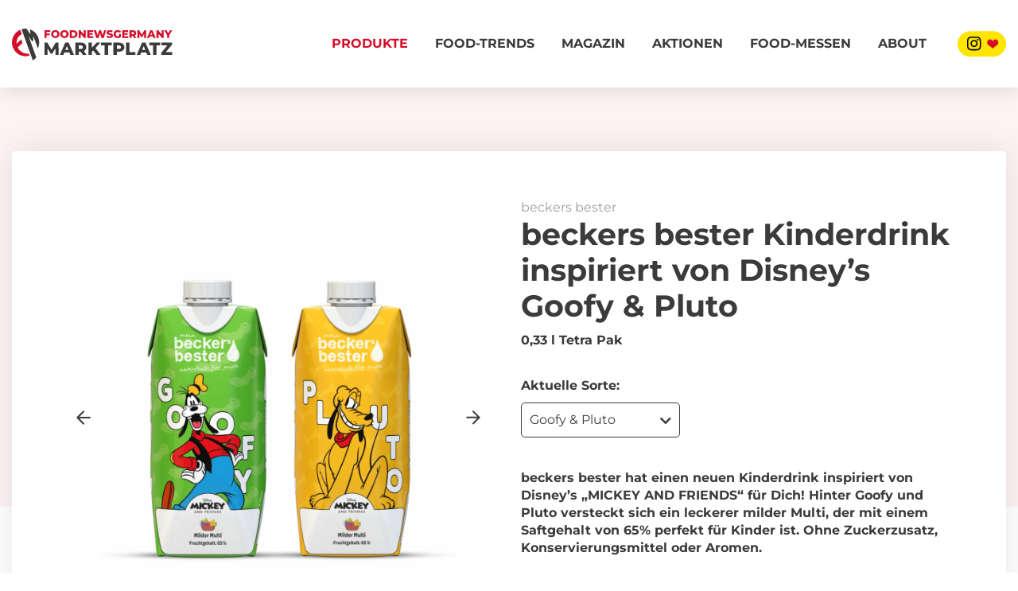

--- FILE ---
content_type: text/html; charset=UTF-8
request_url: https://www.foodnewsgermany.de/produkte/getraenke/beckers-bester-disney-kinderdrink/goofy-pluto/
body_size: 16425
content:

<!doctype html>
<html>
	<head>
<title>Kinderdrink Disney&#039;s Goofy &amp; Pluto – Foodnewsgermany.de</title>
		<meta charset="utf-8"/>
		<meta name="viewport" content="width=device-width, initial-scale=1, user-scalable=no"/>
		
		<link href="https://www.foodnewsgermany.de/wp-content/themes/foodnewsgermany/css/bootstrap.min.css" rel="stylesheet">
		<link href="https://www.foodnewsgermany.de/wp-content/themes/foodnewsgermany/style.css" rel="stylesheet"/>
		<link href="https://www.foodnewsgermany.de/wp-content/themes/foodnewsgermany/fonts/fontawesome/css/all.css" rel="stylesheet">
		<link rel="stylesheet" type="text/css" href="https://www.foodnewsgermany.de/wp-content/themes/foodnewsgermany/slick/slick.css"/>
		<link rel="stylesheet" type="text/css" href="https://www.foodnewsgermany.de/wp-content/themes/foodnewsgermany/slick/slick-theme.css"/>
		<link rel="stylesheet" type="text/css" href="https://www.foodnewsgermany.de/wp-content/themes/foodnewsgermany/css/aos.css"/>

		<link rel="apple-touch-icon" sizes="180x180" href="https://www.foodnewsgermany.de/wp-content/themes/foodnewsgermany/img/favicon/apple-touch-icon.png">
		<link rel="icon" type="image/png" sizes="32x32" href="https://www.foodnewsgermany.de/wp-content/themes/foodnewsgermany/img/favicon/favicon-32x32.png">
		<link rel="icon" type="image/png" sizes="16x16" href="https://www.foodnewsgermany.de/wp-content/themes/foodnewsgermany/img/favicon/favicon-16x16.png">
		<link rel="manifest" href="https://www.foodnewsgermany.de/wp-content/themes/foodnewsgermany/img/favicon/site.webmanifest">
		<link rel="mask-icon" href="https://www.foodnewsgermany.de/wp-content/themes/foodnewsgermany/img/favicon/safari-pinned-tab.svg" color="#d50d29">
		<link rel="shortcut icon" href="https://www.foodnewsgermany.de/wp-content/themes/foodnewsgermany/img/favicon/favicon.ico">
		<meta name="msapplication-TileColor" content="#d50d29">
		<meta name="msapplication-config" content="https://www.foodnewsgermany.de/wp-content/themes/foodnewsgermany/img/favicon/browserconfig.xml">
		<meta name="theme-color" content="#ffffff">

		

		<!--[if lt IE 9]>
		<script src="https://oss.maxcdn.com/html5shiv/3.7.2/html5shiv.min.js"></script>
		<script src="https://oss.maxcdn.com/respond/1.4.2/respond.min.js"></script>
		<![endif]-->

		
<!-- Suchmaschinenoptimierung von Rank Math - https://s.rankmath.com/home -->
<meta name="description" content="Der neue Kinderdrink Disney&#039;s &quot;Goofy &amp; Pluto&quot; von beckers bester ist ein leckeres Mehrfruchtsaftgetränk. Erfahre mehr bei Foodnewsgermany!"/>
<meta name="robots" content="follow, index, max-snippet:-1"/>
<link rel="canonical" href="https://www.foodnewsgermany.de/produkte/getraenke/beckers-bester-disney-kinderdrink/goofy-pluto/" />
<meta property="og:locale" content="de_DE" />
<meta property="og:type" content="article" />
<meta property="og:title" content="Kinderdrink Disney&#039;s Goofy &amp; Pluto – Foodnewsgermany.de" />
<meta property="og:description" content="Der neue Kinderdrink Disney&#039;s &quot;Goofy &amp; Pluto&quot; von beckers bester ist ein leckeres Mehrfruchtsaftgetränk. Erfahre mehr bei Foodnewsgermany!" />
<meta property="og:url" content="https://www.foodnewsgermany.de/produkte/getraenke/beckers-bester-disney-kinderdrink/goofy-pluto/" />
<meta property="og:site_name" content="Foodnewsgermany" />
<meta property="article:author" content="Julia@gastro-marktplatz.de" />
<meta property="og:image" content="https://www.foodnewsgermany.de/wp-content/uploads/2023/08/www.foodnewsgermany.de-beckers-bester-kinderdrink-inspiriert-von-disneys-donald-duck-daisy-duck-beckers-bester-goofy-und-pluto-kinderdrink.png" />
<meta property="og:image:secure_url" content="https://www.foodnewsgermany.de/wp-content/uploads/2023/08/www.foodnewsgermany.de-beckers-bester-kinderdrink-inspiriert-von-disneys-donald-duck-daisy-duck-beckers-bester-goofy-und-pluto-kinderdrink.png" />
<meta property="og:image:width" content="1080" />
<meta property="og:image:height" content="1080" />
<meta property="og:image:alt" content="beckers bester Goofy und Pluto Kinderdrink" />
<meta property="og:image:type" content="image/png" />
<meta name="twitter:card" content="summary_large_image" />
<meta name="twitter:title" content="Kinderdrink Disney&#039;s Goofy &amp; Pluto – Foodnewsgermany.de" />
<meta name="twitter:description" content="Der neue Kinderdrink Disney&#039;s &quot;Goofy &amp; Pluto&quot; von beckers bester ist ein leckeres Mehrfruchtsaftgetränk. Erfahre mehr bei Foodnewsgermany!" />
<meta name="twitter:image" content="https://www.foodnewsgermany.de/wp-content/uploads/2023/08/www.foodnewsgermany.de-beckers-bester-kinderdrink-inspiriert-von-disneys-donald-duck-daisy-duck-beckers-bester-goofy-und-pluto-kinderdrink.png" />
<!-- /Rank Math WordPress SEO Plugin -->

<link rel='dns-prefetch' href='//www.foodnewsgermany.de' />
<link rel="alternate" title="oEmbed (JSON)" type="application/json+oembed" href="https://www.foodnewsgermany.de/wp-json/oembed/1.0/embed?url=https%3A%2F%2Fwww.foodnewsgermany.de%2Fprodukte%2Fgetraenke%2Fbeckers-bester-disney-kinderdrink%2Fgoofy-pluto%2F" />
<link rel="alternate" title="oEmbed (XML)" type="text/xml+oembed" href="https://www.foodnewsgermany.de/wp-json/oembed/1.0/embed?url=https%3A%2F%2Fwww.foodnewsgermany.de%2Fprodukte%2Fgetraenke%2Fbeckers-bester-disney-kinderdrink%2Fgoofy-pluto%2F&#038;format=xml" />
<style id='wp-img-auto-sizes-contain-inline-css' type='text/css'>
img:is([sizes=auto i],[sizes^="auto," i]){contain-intrinsic-size:3000px 1500px}
/*# sourceURL=wp-img-auto-sizes-contain-inline-css */
</style>
<style id='classic-theme-styles-inline-css' type='text/css'>
/*! This file is auto-generated */
.wp-block-button__link{color:#fff;background-color:#32373c;border-radius:9999px;box-shadow:none;text-decoration:none;padding:calc(.667em + 2px) calc(1.333em + 2px);font-size:1.125em}.wp-block-file__button{background:#32373c;color:#fff;text-decoration:none}
/*# sourceURL=/wp-includes/css/classic-themes.min.css */
</style>
<link rel='stylesheet' id='wpo_min-header-0-css' href='https://www.foodnewsgermany.de/wp-content/cache/wpo-minify/1756130958/assets/wpo-minify-header-0b741b60.min.css' type='text/css' media='all' />
<script type="text/javascript" id="borlabs-cookie-prioritize-js-extra">
/* <![CDATA[ */
var borlabsCookiePrioritized = {"domain":"www.foodnewsgermany.de","path":"/","version":"2","bots":"1","optInJS":{"statistics":{"google-analytics":"PHNjcmlwdCBhc3luYyBzcmM9Imh0dHBzOi8vd3d3Lmdvb2dsZXRhZ21hbmFnZXIuY29tL2d0YWcvanM/[base64]"}}};
//# sourceURL=borlabs-cookie-prioritize-js-extra
/* ]]> */
</script>
<script type="text/javascript" src="https://www.foodnewsgermany.de/wp-content/plugins/borlabs-cookie/assets/javascript/borlabs-cookie-prioritize.min.js" id="borlabs-cookie-prioritize-js"></script>
<link rel="https://api.w.org/" href="https://www.foodnewsgermany.de/wp-json/" /><link rel="alternate" title="JSON" type="application/json" href="https://www.foodnewsgermany.de/wp-json/wp/v2/produkte/3041" /><link rel="EditURI" type="application/rsd+xml" title="RSD" href="https://www.foodnewsgermany.de/xmlrpc.php?rsd" />
<link rel='shortlink' href='https://www.foodnewsgermany.de/?p=3041' />
<meta name="generator" content="Elementor 3.12.2; features: e_dom_optimization, e_optimized_assets_loading, e_optimized_css_loading, a11y_improvements, additional_custom_breakpoints; settings: css_print_method-external, google_font-enabled, font_display-block">
<script>
if('0' === '1') {
    window.dataLayer = window.dataLayer || [];
    function gtag(){dataLayer.push(arguments);}
    gtag('consent', 'default', {
       'ad_storage': 'denied',
       'analytics_storage': 'denied'
    });
    gtag("js", new Date());

    gtag("config", "G-0RBHBZK224", { "anonymize_ip": true });

    (function (w, d, s, i) {
    var f = d.getElementsByTagName(s)[0],
        j = d.createElement(s);
    j.async = true;
    j.src =
        "https://www.googletagmanager.com/gtag/js?id=" + i;
    f.parentNode.insertBefore(j, f);
    })(window, document, "script", "G-0RBHBZK224");
}
</script>		<style type="text/css" id="wp-custom-css">
			html{margin-top:0px!important}

section.fng-further-products-section+section.all-products-section {
    margin-top: -140px !important;
}

.fng-main-img {
    aspect-ratio: 1;
}

.sb_instagram_header.sbi_medium,
.sbi_lightbox_carousel_icon,
.sbi_type_carousel .fa-clone{
	display:none !important;
}


._brlbs-caption * {
    color: white !important;
}

.BorlabsCookie ._brlbs-instagram a._brlbs-btn{
	background: #D50D29 !important;
}

img._brlbs-thumbnail {
    filter: grayscale(1);
    opacity: 0.5;
    border: none !important;
}


@media only screen and (max-width: 480px){
.fng-slider-wrapper .fng-slider-item.front-slider-item {
    height: 450px !important;
}
}		</style>
		
	<style id='global-styles-inline-css' type='text/css'>
:root{--wp--preset--aspect-ratio--square: 1;--wp--preset--aspect-ratio--4-3: 4/3;--wp--preset--aspect-ratio--3-4: 3/4;--wp--preset--aspect-ratio--3-2: 3/2;--wp--preset--aspect-ratio--2-3: 2/3;--wp--preset--aspect-ratio--16-9: 16/9;--wp--preset--aspect-ratio--9-16: 9/16;--wp--preset--color--black: #000000;--wp--preset--color--cyan-bluish-gray: #abb8c3;--wp--preset--color--white: #ffffff;--wp--preset--color--pale-pink: #f78da7;--wp--preset--color--vivid-red: #cf2e2e;--wp--preset--color--luminous-vivid-orange: #ff6900;--wp--preset--color--luminous-vivid-amber: #fcb900;--wp--preset--color--light-green-cyan: #7bdcb5;--wp--preset--color--vivid-green-cyan: #00d084;--wp--preset--color--pale-cyan-blue: #8ed1fc;--wp--preset--color--vivid-cyan-blue: #0693e3;--wp--preset--color--vivid-purple: #9b51e0;--wp--preset--gradient--vivid-cyan-blue-to-vivid-purple: linear-gradient(135deg,rgb(6,147,227) 0%,rgb(155,81,224) 100%);--wp--preset--gradient--light-green-cyan-to-vivid-green-cyan: linear-gradient(135deg,rgb(122,220,180) 0%,rgb(0,208,130) 100%);--wp--preset--gradient--luminous-vivid-amber-to-luminous-vivid-orange: linear-gradient(135deg,rgb(252,185,0) 0%,rgb(255,105,0) 100%);--wp--preset--gradient--luminous-vivid-orange-to-vivid-red: linear-gradient(135deg,rgb(255,105,0) 0%,rgb(207,46,46) 100%);--wp--preset--gradient--very-light-gray-to-cyan-bluish-gray: linear-gradient(135deg,rgb(238,238,238) 0%,rgb(169,184,195) 100%);--wp--preset--gradient--cool-to-warm-spectrum: linear-gradient(135deg,rgb(74,234,220) 0%,rgb(151,120,209) 20%,rgb(207,42,186) 40%,rgb(238,44,130) 60%,rgb(251,105,98) 80%,rgb(254,248,76) 100%);--wp--preset--gradient--blush-light-purple: linear-gradient(135deg,rgb(255,206,236) 0%,rgb(152,150,240) 100%);--wp--preset--gradient--blush-bordeaux: linear-gradient(135deg,rgb(254,205,165) 0%,rgb(254,45,45) 50%,rgb(107,0,62) 100%);--wp--preset--gradient--luminous-dusk: linear-gradient(135deg,rgb(255,203,112) 0%,rgb(199,81,192) 50%,rgb(65,88,208) 100%);--wp--preset--gradient--pale-ocean: linear-gradient(135deg,rgb(255,245,203) 0%,rgb(182,227,212) 50%,rgb(51,167,181) 100%);--wp--preset--gradient--electric-grass: linear-gradient(135deg,rgb(202,248,128) 0%,rgb(113,206,126) 100%);--wp--preset--gradient--midnight: linear-gradient(135deg,rgb(2,3,129) 0%,rgb(40,116,252) 100%);--wp--preset--font-size--small: 13px;--wp--preset--font-size--medium: 20px;--wp--preset--font-size--large: 36px;--wp--preset--font-size--x-large: 42px;--wp--preset--spacing--20: 0.44rem;--wp--preset--spacing--30: 0.67rem;--wp--preset--spacing--40: 1rem;--wp--preset--spacing--50: 1.5rem;--wp--preset--spacing--60: 2.25rem;--wp--preset--spacing--70: 3.38rem;--wp--preset--spacing--80: 5.06rem;--wp--preset--shadow--natural: 6px 6px 9px rgba(0, 0, 0, 0.2);--wp--preset--shadow--deep: 12px 12px 50px rgba(0, 0, 0, 0.4);--wp--preset--shadow--sharp: 6px 6px 0px rgba(0, 0, 0, 0.2);--wp--preset--shadow--outlined: 6px 6px 0px -3px rgb(255, 255, 255), 6px 6px rgb(0, 0, 0);--wp--preset--shadow--crisp: 6px 6px 0px rgb(0, 0, 0);}:where(.is-layout-flex){gap: 0.5em;}:where(.is-layout-grid){gap: 0.5em;}body .is-layout-flex{display: flex;}.is-layout-flex{flex-wrap: wrap;align-items: center;}.is-layout-flex > :is(*, div){margin: 0;}body .is-layout-grid{display: grid;}.is-layout-grid > :is(*, div){margin: 0;}:where(.wp-block-columns.is-layout-flex){gap: 2em;}:where(.wp-block-columns.is-layout-grid){gap: 2em;}:where(.wp-block-post-template.is-layout-flex){gap: 1.25em;}:where(.wp-block-post-template.is-layout-grid){gap: 1.25em;}.has-black-color{color: var(--wp--preset--color--black) !important;}.has-cyan-bluish-gray-color{color: var(--wp--preset--color--cyan-bluish-gray) !important;}.has-white-color{color: var(--wp--preset--color--white) !important;}.has-pale-pink-color{color: var(--wp--preset--color--pale-pink) !important;}.has-vivid-red-color{color: var(--wp--preset--color--vivid-red) !important;}.has-luminous-vivid-orange-color{color: var(--wp--preset--color--luminous-vivid-orange) !important;}.has-luminous-vivid-amber-color{color: var(--wp--preset--color--luminous-vivid-amber) !important;}.has-light-green-cyan-color{color: var(--wp--preset--color--light-green-cyan) !important;}.has-vivid-green-cyan-color{color: var(--wp--preset--color--vivid-green-cyan) !important;}.has-pale-cyan-blue-color{color: var(--wp--preset--color--pale-cyan-blue) !important;}.has-vivid-cyan-blue-color{color: var(--wp--preset--color--vivid-cyan-blue) !important;}.has-vivid-purple-color{color: var(--wp--preset--color--vivid-purple) !important;}.has-black-background-color{background-color: var(--wp--preset--color--black) !important;}.has-cyan-bluish-gray-background-color{background-color: var(--wp--preset--color--cyan-bluish-gray) !important;}.has-white-background-color{background-color: var(--wp--preset--color--white) !important;}.has-pale-pink-background-color{background-color: var(--wp--preset--color--pale-pink) !important;}.has-vivid-red-background-color{background-color: var(--wp--preset--color--vivid-red) !important;}.has-luminous-vivid-orange-background-color{background-color: var(--wp--preset--color--luminous-vivid-orange) !important;}.has-luminous-vivid-amber-background-color{background-color: var(--wp--preset--color--luminous-vivid-amber) !important;}.has-light-green-cyan-background-color{background-color: var(--wp--preset--color--light-green-cyan) !important;}.has-vivid-green-cyan-background-color{background-color: var(--wp--preset--color--vivid-green-cyan) !important;}.has-pale-cyan-blue-background-color{background-color: var(--wp--preset--color--pale-cyan-blue) !important;}.has-vivid-cyan-blue-background-color{background-color: var(--wp--preset--color--vivid-cyan-blue) !important;}.has-vivid-purple-background-color{background-color: var(--wp--preset--color--vivid-purple) !important;}.has-black-border-color{border-color: var(--wp--preset--color--black) !important;}.has-cyan-bluish-gray-border-color{border-color: var(--wp--preset--color--cyan-bluish-gray) !important;}.has-white-border-color{border-color: var(--wp--preset--color--white) !important;}.has-pale-pink-border-color{border-color: var(--wp--preset--color--pale-pink) !important;}.has-vivid-red-border-color{border-color: var(--wp--preset--color--vivid-red) !important;}.has-luminous-vivid-orange-border-color{border-color: var(--wp--preset--color--luminous-vivid-orange) !important;}.has-luminous-vivid-amber-border-color{border-color: var(--wp--preset--color--luminous-vivid-amber) !important;}.has-light-green-cyan-border-color{border-color: var(--wp--preset--color--light-green-cyan) !important;}.has-vivid-green-cyan-border-color{border-color: var(--wp--preset--color--vivid-green-cyan) !important;}.has-pale-cyan-blue-border-color{border-color: var(--wp--preset--color--pale-cyan-blue) !important;}.has-vivid-cyan-blue-border-color{border-color: var(--wp--preset--color--vivid-cyan-blue) !important;}.has-vivid-purple-border-color{border-color: var(--wp--preset--color--vivid-purple) !important;}.has-vivid-cyan-blue-to-vivid-purple-gradient-background{background: var(--wp--preset--gradient--vivid-cyan-blue-to-vivid-purple) !important;}.has-light-green-cyan-to-vivid-green-cyan-gradient-background{background: var(--wp--preset--gradient--light-green-cyan-to-vivid-green-cyan) !important;}.has-luminous-vivid-amber-to-luminous-vivid-orange-gradient-background{background: var(--wp--preset--gradient--luminous-vivid-amber-to-luminous-vivid-orange) !important;}.has-luminous-vivid-orange-to-vivid-red-gradient-background{background: var(--wp--preset--gradient--luminous-vivid-orange-to-vivid-red) !important;}.has-very-light-gray-to-cyan-bluish-gray-gradient-background{background: var(--wp--preset--gradient--very-light-gray-to-cyan-bluish-gray) !important;}.has-cool-to-warm-spectrum-gradient-background{background: var(--wp--preset--gradient--cool-to-warm-spectrum) !important;}.has-blush-light-purple-gradient-background{background: var(--wp--preset--gradient--blush-light-purple) !important;}.has-blush-bordeaux-gradient-background{background: var(--wp--preset--gradient--blush-bordeaux) !important;}.has-luminous-dusk-gradient-background{background: var(--wp--preset--gradient--luminous-dusk) !important;}.has-pale-ocean-gradient-background{background: var(--wp--preset--gradient--pale-ocean) !important;}.has-electric-grass-gradient-background{background: var(--wp--preset--gradient--electric-grass) !important;}.has-midnight-gradient-background{background: var(--wp--preset--gradient--midnight) !important;}.has-small-font-size{font-size: var(--wp--preset--font-size--small) !important;}.has-medium-font-size{font-size: var(--wp--preset--font-size--medium) !important;}.has-large-font-size{font-size: var(--wp--preset--font-size--large) !important;}.has-x-large-font-size{font-size: var(--wp--preset--font-size--x-large) !important;}
/*# sourceURL=global-styles-inline-css */
</style>
</head>

	<body class="wp-singular produkte-template-default single single-produkte postid-3041 wp-theme-foodnewsgermany elementor-default elementor-kit-529">

		<header>
			<div class="container">
				<div class="row">
					<div class="col-12">
						<div class="left">
							<a href="https://www.foodnewsgermany.de">
								<img src="https://www.foodnewsgermany.de/wp-content/themes/foodnewsgermany/img/foodnewsgermany.svg" width="202" height="40" alt="Foodnesgermany Marktplaztz" title="Foodnesgermany Marktplatz" id="fng-logo">
							</a>
						</div>

						<div class="right">
							<nav>
								<div class="menu-main-container"><ul id="menu-main" class="menu"><li id="menu-item-333" class="menu-item menu-item-type-custom menu-item-object-custom menu-item-333"><a href="https://www.foodnewsgermany.de/produkte/">Produkte</a></li>
<li id="menu-item-505" class="menu-item menu-item-type-custom menu-item-object-custom menu-item-has-children menu-item-505"><a href="https://www.foodnewsgermany.de/food-trends/">Food-Trends</a>
<ul class="sub-menu">
	<li id="menu-item-387" class="menu-item menu-item-type-custom menu-item-object-custom menu-item-387"><a href="https://www.foodnewsgermany.de/food-trends/">Food-Trends</a></li>
	<li id="menu-item-388" class="menu-item menu-item-type-custom menu-item-object-custom menu-item-388"><a href="https://www.foodnewsgermany.de/lexikon">Lexikon</a></li>
</ul>
</li>
<li id="menu-item-1692" class="menu-item menu-item-type-post_type_archive menu-item-object-magazin menu-item-1692"><a href="https://www.foodnewsgermany.de/magazin/">Magazin</a></li>
<li id="menu-item-1723" class="menu-item menu-item-type-custom menu-item-object-custom menu-item-1723"><a href="https://www.foodnewsgermany.de/food-aktionen/">Aktionen</a></li>
<li id="menu-item-434" class="menu-item menu-item-type-custom menu-item-object-custom menu-item-434"><a href="https://www.foodnewsgermany.de/messen/">Food-Messen</a></li>
<li id="menu-item-588" class="menu-item menu-item-type-post_type menu-item-object-page menu-item-has-children menu-item-588"><a href="https://www.foodnewsgermany.de/idee/">About</a>
<ul class="sub-menu">
	<li id="menu-item-589" class="menu-item menu-item-type-post_type menu-item-object-page menu-item-589"><a href="https://www.foodnewsgermany.de/idee/">Idee</a></li>
	<li id="menu-item-599" class="menu-item menu-item-type-post_type menu-item-object-page menu-item-599"><a href="https://www.foodnewsgermany.de/kontakt/">Kontakt</a></li>
	<li id="menu-item-604" class="menu-item menu-item-type-post_type menu-item-object-page menu-item-604"><a href="https://www.foodnewsgermany.de/referenzen/">Referenzen</a></li>
</ul>
</li>
</ul></div>
								<div class="fng-some-link">
									<a href="https://www.instagram.com/foodnewsgermany/" title="Instagram" target="_blank">
										<svg width="61" height="33" viewBox="0 0 61 33" fill="none" xmlns="http://www.w3.org/2000/svg">
											<rect y="0.140625" width="61" height="32" rx="16" fill="#FFE500"/>
											<path d="M48.25 28.6406C55.0155 28.6406 60.5 23.1561 60.5 16.3906C60.5 9.62514 55.0155 4.14062 48.25 4.14062C41.4845 4.14062 36 9.62514 36 16.3906C36 23.1561 41.4845 28.6406 48.25 28.6406Z" fill="#FFE500"/>
											<path d="M50.8374 12.628C49.7789 10.0595 46.8823 9.59376 45.0652 11.7072C44.7865 12.0318 44.5642 12.4128 44.2502 12.8503C43.9362 12.4057 43.7139 12.0318 43.4352 11.7072C41.6217 9.59023 38.7321 10.0595 37.663 12.628C36.7563 14.8155 37.3102 16.7702 39.2719 18.1356C40.3692 18.9047 40.9831 19.2611 42.0592 20.0514C43.1353 20.8417 43.7986 21.8155 44.2502 22.3306C44.917 21.5122 45.6498 20.7499 46.4412 20.0514C47.475 19.2011 48.1348 18.9047 49.2285 18.1356C51.1797 16.7702 51.7442 14.8155 50.8374 12.628Z" fill="#D50D29"/>
											<path d="M20.75 11.1484C18.25 11.1484 16.2578 13.1797 16.2578 15.6406C16.2578 18.1406 18.25 20.1328 20.75 20.1328C23.2109 20.1328 25.2422 18.1406 25.2422 15.6406C25.2422 13.1797 23.2109 11.1484 20.75 11.1484ZM20.75 18.5703C19.1484 18.5703 17.8203 17.2812 17.8203 15.6406C17.8203 14.0391 19.1094 12.75 20.75 12.75C22.3516 12.75 23.6406 14.0391 23.6406 15.6406C23.6406 17.2812 22.3516 18.5703 20.75 18.5703ZM26.4531 10.9922C26.4531 10.4062 25.9844 9.9375 25.3984 9.9375C24.8125 9.9375 24.3438 10.4062 24.3438 10.9922C24.3438 11.5781 24.8125 12.0469 25.3984 12.0469C25.9844 12.0469 26.4531 11.5781 26.4531 10.9922ZM29.4219 12.0469C29.3438 10.6406 29.0312 9.39062 28.0156 8.375C27 7.35938 25.75 7.04688 24.3438 6.96875C22.8984 6.89062 18.5625 6.89062 17.1172 6.96875C15.7109 7.04688 14.5 7.35938 13.4453 8.375C12.4297 9.39062 12.1172 10.6406 12.0391 12.0469C11.9609 13.4922 11.9609 17.8281 12.0391 19.2734C12.1172 20.6797 12.4297 21.8906 13.4453 22.9453C14.5 23.9609 15.7109 24.2734 17.1172 24.3516C18.5625 24.4297 22.8984 24.4297 24.3438 24.3516C25.75 24.2734 27 23.9609 28.0156 22.9453C29.0312 21.8906 29.3438 20.6797 29.4219 19.2734C29.5 17.8281 29.5 13.4922 29.4219 12.0469ZM27.5469 20.7969C27.2734 21.5781 26.6484 22.1641 25.9062 22.4766C24.7344 22.9453 22 22.8281 20.75 22.8281C19.4609 22.8281 16.7266 22.9453 15.5938 22.4766C14.8125 22.1641 14.2266 21.5781 13.9141 20.7969C13.4453 19.6641 13.5625 16.9297 13.5625 15.6406C13.5625 14.3906 13.4453 11.6562 13.9141 10.4844C14.2266 9.74219 14.8125 9.15625 15.5938 8.84375C16.7266 8.375 19.4609 8.49219 20.75 8.49219C22 8.49219 24.7344 8.375 25.9062 8.84375C26.6484 9.11719 27.2344 9.74219 27.5469 10.4844C28.0156 11.6562 27.8984 14.3906 27.8984 15.6406C27.8984 16.9297 28.0156 19.6641 27.5469 20.7969Z" fill="black"/>
											</svg>

									</a>
								</div>

							</nav>

							<div id="mobile-menu">
								<span></span>
								<span></span>
								<span></span>
								<span></span>
							</div>

							
						</div>

						<div class="clear"></div>
					</div>
				</div>
			</div>
		</header>


		<main>
			<!-- PRODUCT SINGLE -->

			<section class="half-red">
				<div class="fng-products-wrapper">
					<div class="container">
						<div class="fng-product-top">
							<div class="row">
								<div class="col-lg-6">
									<div class="fng-product-gal">
										<div class="fng-product-gal-lg">
																							<div class="fng-main-img">
													<img width="1024" height="1024" src="https://www.foodnewsgermany.de/wp-content/uploads/2023/08/www.foodnewsgermany.de-beckers-bester-kinderdrink-inspiriert-von-disneys-donald-duck-daisy-duck-beckers-bester-goofy-und-pluto-kinderdrink-1024x1024.png" class="attachment-large size-large wp-post-image" alt="beckers bester Goofy und Pluto Kinderdrink" decoding="async" srcset="https://www.foodnewsgermany.de/wp-content/uploads/2023/08/www.foodnewsgermany.de-beckers-bester-kinderdrink-inspiriert-von-disneys-donald-duck-daisy-duck-beckers-bester-goofy-und-pluto-kinderdrink-1024x1024.png 1024w, https://www.foodnewsgermany.de/wp-content/uploads/2023/08/www.foodnewsgermany.de-beckers-bester-kinderdrink-inspiriert-von-disneys-donald-duck-daisy-duck-beckers-bester-goofy-und-pluto-kinderdrink-300x300.png 300w, https://www.foodnewsgermany.de/wp-content/uploads/2023/08/www.foodnewsgermany.de-beckers-bester-kinderdrink-inspiriert-von-disneys-donald-duck-daisy-duck-beckers-bester-goofy-und-pluto-kinderdrink-150x150.png 150w, https://www.foodnewsgermany.de/wp-content/uploads/2023/08/www.foodnewsgermany.de-beckers-bester-kinderdrink-inspiriert-von-disneys-donald-duck-daisy-duck-beckers-bester-goofy-und-pluto-kinderdrink-768x768.png 768w, https://www.foodnewsgermany.de/wp-content/uploads/2023/08/www.foodnewsgermany.de-beckers-bester-kinderdrink-inspiriert-von-disneys-donald-duck-daisy-duck-beckers-bester-goofy-und-pluto-kinderdrink-60x60.png 60w, https://www.foodnewsgermany.de/wp-content/uploads/2023/08/www.foodnewsgermany.de-beckers-bester-kinderdrink-inspiriert-von-disneys-donald-duck-daisy-duck-beckers-bester-goofy-und-pluto-kinderdrink.png 1080w" sizes="(max-width: 1024px) 100vw, 1024px" />												</div>
																						<div><img width="1024" height="1024" src="https://www.foodnewsgermany.de/wp-content/uploads/2023/08/www.foodnewsgermany.de-beckers-bester-kinderdrink-inspiriert-von-disneys-donald-duck-daisy-duck-beckers-bester-kinderdrink-1024x1024.png" class="attachment-large size-large" alt="beckers bester Kinderdrink" decoding="async" srcset="https://www.foodnewsgermany.de/wp-content/uploads/2023/08/www.foodnewsgermany.de-beckers-bester-kinderdrink-inspiriert-von-disneys-donald-duck-daisy-duck-beckers-bester-kinderdrink-1024x1024.png 1024w, https://www.foodnewsgermany.de/wp-content/uploads/2023/08/www.foodnewsgermany.de-beckers-bester-kinderdrink-inspiriert-von-disneys-donald-duck-daisy-duck-beckers-bester-kinderdrink-300x300.png 300w, https://www.foodnewsgermany.de/wp-content/uploads/2023/08/www.foodnewsgermany.de-beckers-bester-kinderdrink-inspiriert-von-disneys-donald-duck-daisy-duck-beckers-bester-kinderdrink-150x150.png 150w, https://www.foodnewsgermany.de/wp-content/uploads/2023/08/www.foodnewsgermany.de-beckers-bester-kinderdrink-inspiriert-von-disneys-donald-duck-daisy-duck-beckers-bester-kinderdrink-768x768.png 768w, https://www.foodnewsgermany.de/wp-content/uploads/2023/08/www.foodnewsgermany.de-beckers-bester-kinderdrink-inspiriert-von-disneys-donald-duck-daisy-duck-beckers-bester-kinderdrink-60x60.png 60w, https://www.foodnewsgermany.de/wp-content/uploads/2023/08/www.foodnewsgermany.de-beckers-bester-kinderdrink-inspiriert-von-disneys-donald-duck-daisy-duck-beckers-bester-kinderdrink.png 1080w" sizes="(max-width: 1024px) 100vw, 1024px" /></div>										</div>

										<div class="fng-product-gal-thumb">
																							<img width="150" height="150" src="https://www.foodnewsgermany.de/wp-content/uploads/2023/08/www.foodnewsgermany.de-beckers-bester-kinderdrink-inspiriert-von-disneys-donald-duck-daisy-duck-beckers-bester-goofy-und-pluto-kinderdrink-150x150.png" class="active wp-post-image" alt="beckers bester Goofy und Pluto Kinderdrink" decoding="async" srcset="https://www.foodnewsgermany.de/wp-content/uploads/2023/08/www.foodnewsgermany.de-beckers-bester-kinderdrink-inspiriert-von-disneys-donald-duck-daisy-duck-beckers-bester-goofy-und-pluto-kinderdrink-150x150.png 150w, https://www.foodnewsgermany.de/wp-content/uploads/2023/08/www.foodnewsgermany.de-beckers-bester-kinderdrink-inspiriert-von-disneys-donald-duck-daisy-duck-beckers-bester-goofy-und-pluto-kinderdrink-300x300.png 300w, https://www.foodnewsgermany.de/wp-content/uploads/2023/08/www.foodnewsgermany.de-beckers-bester-kinderdrink-inspiriert-von-disneys-donald-duck-daisy-duck-beckers-bester-goofy-und-pluto-kinderdrink-1024x1024.png 1024w, https://www.foodnewsgermany.de/wp-content/uploads/2023/08/www.foodnewsgermany.de-beckers-bester-kinderdrink-inspiriert-von-disneys-donald-duck-daisy-duck-beckers-bester-goofy-und-pluto-kinderdrink-768x768.png 768w, https://www.foodnewsgermany.de/wp-content/uploads/2023/08/www.foodnewsgermany.de-beckers-bester-kinderdrink-inspiriert-von-disneys-donald-duck-daisy-duck-beckers-bester-goofy-und-pluto-kinderdrink-60x60.png 60w, https://www.foodnewsgermany.de/wp-content/uploads/2023/08/www.foodnewsgermany.de-beckers-bester-kinderdrink-inspiriert-von-disneys-donald-duck-daisy-duck-beckers-bester-goofy-und-pluto-kinderdrink.png 1080w" sizes="(max-width: 150px) 100vw, 150px" />																						<img width="150" height="150" src="https://www.foodnewsgermany.de/wp-content/uploads/2023/08/www.foodnewsgermany.de-beckers-bester-kinderdrink-inspiriert-von-disneys-donald-duck-daisy-duck-beckers-bester-kinderdrink-150x150.png" class="attachment-thumbnail size-thumbnail" alt="beckers bester Kinderdrink" decoding="async" srcset="https://www.foodnewsgermany.de/wp-content/uploads/2023/08/www.foodnewsgermany.de-beckers-bester-kinderdrink-inspiriert-von-disneys-donald-duck-daisy-duck-beckers-bester-kinderdrink-150x150.png 150w, https://www.foodnewsgermany.de/wp-content/uploads/2023/08/www.foodnewsgermany.de-beckers-bester-kinderdrink-inspiriert-von-disneys-donald-duck-daisy-duck-beckers-bester-kinderdrink-300x300.png 300w, https://www.foodnewsgermany.de/wp-content/uploads/2023/08/www.foodnewsgermany.de-beckers-bester-kinderdrink-inspiriert-von-disneys-donald-duck-daisy-duck-beckers-bester-kinderdrink-1024x1024.png 1024w, https://www.foodnewsgermany.de/wp-content/uploads/2023/08/www.foodnewsgermany.de-beckers-bester-kinderdrink-inspiriert-von-disneys-donald-duck-daisy-duck-beckers-bester-kinderdrink-768x768.png 768w, https://www.foodnewsgermany.de/wp-content/uploads/2023/08/www.foodnewsgermany.de-beckers-bester-kinderdrink-inspiriert-von-disneys-donald-duck-daisy-duck-beckers-bester-kinderdrink-60x60.png 60w, https://www.foodnewsgermany.de/wp-content/uploads/2023/08/www.foodnewsgermany.de-beckers-bester-kinderdrink-inspiriert-von-disneys-donald-duck-daisy-duck-beckers-bester-kinderdrink.png 1080w" sizes="(max-width: 150px) 100vw, 150px" />										</div>
									</div>
								</div>

								<div class="col-lg-6">
									<div class="div fng-product-top-txt">
										<p class="meta">beckers bester</p>
										<h1>beckers bester Kinderdrink inspiriert von Disney’s Goofy &#038; Pluto</h1>
										<p class="meta-var">0,33 l Tetra Pak</p>


										
												<div class="fng-dropdown-label">Aktuelle Sorte:</div>

												<!-- DROPDOWN -->
												<div class="fng-dropdown fng-dropdown-links">
													<div class="fng-dd-show">
																													Goofy & Pluto																												<i class="fas fa-chevron-down"></i>
													</div>

													<div class="fng-dd-col">
														<div class="fng-dd-col-close"></div>
														<ul>
																															<li><a href="https://www.foodnewsgermany.de/produkte/getraenke/beckers-bester-disney-kinderdrink/">Gesamte Range</a></li>
																														<li><a href="https://www.foodnewsgermany.de/produkte/getraenke/beckers-bester-disney-kinderdrink/donald-daisy/">Donald & Daisy</a></li><li><a href="https://www.foodnewsgermany.de/produkte/getraenke/beckers-bester-disney-kinderdrink/mickey-minnie/">Mickey & Minnie</a></li><li class="active"><a href="https://www.foodnewsgermany.de/produkte/getraenke/beckers-bester-disney-kinderdrink/goofy-pluto/">Goofy & Pluto</a></li>														</ul>
													</div>
												</div>



												
												

										<p class="descr">beckers bester hat einen neuen Kinderdrink inspiriert von Disney’s „MICKEY AND FRIENDS“ für Dich! Hinter Goofy und Pluto versteckt sich ein leckerer milder Multi, der mit einem Saftgehalt von 65% perfekt für Kinder ist. Ohne Zuckerzusatz, Konservierungsmittel oder Aromen.<br />
<br />
Als leckerer Durstlöscher überzeugt er auch Erwachsene.</p>

										<ul class="check-list">
											<li>allergenfrei</li><li>glutenfrei</li><li>halal</li><li>klimaneutral produziert</li><li>laktosefrei</li><li>nachhaltig</li><li>vegan</li><li>vegetarisch</li>										</ul>

										<div class="pe-links">
																							<a href="https://www.beckers-bester.de/produkt/disney-goofy-pluto-033l/" class="button" target="_blank" title="Mehr Infos">Mehr Infos</a><br>
																																</div>

										<div class="icon-text available">
											Erhältlich ab: 11.03.2023<br>
																					</div>
									</div>
								</div>
							</div>
						</div>
					</div>
				</div>
			</section>


			<section class="grey">
				<div class="fng-tab-wrapper">
					<div class="container">
						<div class="row">
							<div class="col-12">
								<div class="fng-tabs">

									<div class="fng-tab-nav">
																					<div class="fng-tab-nav-item active">
												Zutaten & Nährwerte
											</div>
										
																					<div class="fng-tab-nav-item ">
												Logistische Daten
											</div>
																				<div class="fng-tab-nav-item">
											Bezugsquellen
										</div>
									</div>

									<div class="fng-tab-content">
																					<div class="fng-tab-content-item active">
																									<p><strong>Zutaten:</strong></p>
													<p>Fruchtsaft auf Fruchtsaftkonzentrat (Apfel, Orange), Wasser, Karottensaft aus Karottensaftkonzentrat, Bananenmark, Fruchtsaft auf Fruchtkonzentrat (Birnensaft, Pfirsich-, Mangomark, Ananas-, Zitronen-, Maracujasaft), Vitamin C.<br />
<br />
Vitamin C20,0 mg** / 100 ml<br />
**= 25% Anteil am Nährstoffbezugswert (NRV)</p>
													<br>
												
																									<p><strong>Nährwertübersicht</strong></p>
													<table class="naehrwerte">
														<thead>
														   <tr>
														     <th>Nährwerte </th>
														     <th>
														     	pro 100 ml														     </th>
														   </tr>
														</thead>

														<tbody>
																														  <tr>
															  	<td>Brennwert</td>
															  	<td>118 kJ / 28 kcal</td>
															   </tr>
															 
																														   <tr>
															  	<td>Fett</td>
															  	<td>< 0,1 g</td>
															   </tr>
															
																														   <tr class="ofit">
															  	<td>- davon gesättigte Fettsäuren</td>
															  	<td>< 0,1 g</td>
															   </tr>
															
																														   <tr>
															  	<td>Kohlenhydrate</td>
															  	<td>6,5 g </td>
															   </tr>
															
																														   <tr class="ofit">
															  	<td>- davon Zucker</td>
															  	<td>6,5 g </td>
															   </tr>
															
																														   <tr>
															  	<td>Eiweiß</td>
															  	<td>0,2 g</td>
															   </tr>
															
																														   <tr>
															  	<td>Salz</td>
															  	<td>< 0,01 g </td>
															   </tr>
															
																														   <tr>
															  	<td>Ballaststoffe</td>
															  	<td>< 0,5 g </td>
															   </tr>
																													</tbody>
													</table>
																							</div>
																				<div class="fng-tab-content-item ">
											<p><strong>Logistik</strong></p>
											<table class="naehrwerte">
												<tbody>
																										  <tr>
														  	<td>Hersteller Artikelnummer</td>
														  	<td>77120</td>
													   </tr>
													
																										   <tr>
														  	<td>Verpackungsart</td>
														  	<td>Tetra Pak Verpackung</td>
													   </tr>
													
																										   <tr>
													   		<td>VPE</td>
													   		<td>12 x 0,33 l</td>
													   </tr>
													
																										   <tr>
													   		<td>Einzelpackungsgröße</td>
													   		<td>0,33 l</td>
													   </tr>
													
																										   <tr>
													   		<td>EAN / GTIN</td>
													   		<td>4001716071205</td>
													   </tr>
													
																										   <tr>
													   		<td>Lagerung</td>
													   		<td>ungekühlt</td>
													   </tr>
													
													
												   <tr>
												   		<td>Pfand</td>
												   		<td>Nein</td>
												   </tr>
									

													 													   <tr>
													   		<td>UVP</td>
													   		<td>0,99 €</td>
													   </tr>
													  

													  														   <tr>
														   		<td>Private Label</td>
														   		<td>Nein</td>
														   </tr>
														
												</tbody>
											</table>
										</div>
										<div class="fng-tab-content-item">
											<p><strong>Erhältlich bei:</strong></p>
											<ul class="check-list per-row">
												<li>Supermärkte</li><li>Hersteller-Webshop</li><li>Onlineshops</li>											</ul>
											<br><br>
											<p><strong>Hersteller und Bildrechte:</strong> beckers bester GmbH</p><p></p>
										</div>
									</div>

								</div>
							</div>
						</div>
					</div>
			</section>



						


			<!-- FURTHER PRODUCTS -->

			<section class="fng-further-products-section">
				<div class="fng-further-products">
					<div class="container">

						<div class="row">
							<div class="col-12">
								<h2>Weitere Produkte von <span>beckers bester</span></h2>
							</div>
						</div>

						<div class="row">
							<div class="col-12">
								<div class="fng-new-products">
									<div class="fng-product-grid slick-support">

										
											<!-- ITEM -->
<div class="fng-pg-item" data-aos="zoom-in" data-aos-duration="200">
	<a href="https://www.foodnewsgermany.de/produkte/getraenke/caipi/"></a>
	<div class="fng-pg-item-inner">

		<div class="fng-pg-img">
			<img width="300" height="294" src="https://www.foodnewsgermany.de/wp-content/uploads/2022/05/www.foodnewsgermany.de-caipi-beckers-bester-cocktails-caipi-einzelpackung-e1653479759107-300x294.png" class="attachment-medium size-medium wp-post-image" alt="beckers bester alkoholfreie Cocktailbasis Caipi" decoding="async" srcset="https://www.foodnewsgermany.de/wp-content/uploads/2022/05/www.foodnewsgermany.de-caipi-beckers-bester-cocktails-caipi-einzelpackung-e1653479759107-300x294.png 300w, https://www.foodnewsgermany.de/wp-content/uploads/2022/05/www.foodnewsgermany.de-caipi-beckers-bester-cocktails-caipi-einzelpackung-e1653479759107-768x753.png 768w, https://www.foodnewsgermany.de/wp-content/uploads/2022/05/www.foodnewsgermany.de-caipi-beckers-bester-cocktails-caipi-einzelpackung-e1653479759107-60x60.png 60w, https://www.foodnewsgermany.de/wp-content/uploads/2022/05/www.foodnewsgermany.de-caipi-beckers-bester-cocktails-caipi-einzelpackung-e1653479759107.png 847w" sizes="(max-width: 300px) 100vw, 300px" />		</div>
		<div class="fng-pg-txt">
			<strong class="fng-pg-txt-title">Caipi Cocktailbasis</strong>
			<span class="fng-pg-txt-meta">beckers bester<br>0,33 l Tetra Pak Verpackung</span>
		</div>
	</div>
</div>
<!-- ITEM END -->
										
									</div>
								</div>
							</div>
						</div>


						

					</div>
				</div>
			</section>



		
		<section class="all-products-section">
			<div class="container">
				<div class="row">
					<div class="col-12 text-center">
						<a href="https://www.foodnewsgermany.de/produkte/" class="button" title="Alle Produkte">Zu allen Produkten</a>
					</div>
				</div>
			</div>
		</section>
		



						<!-- NEWSLETTER BOX -->

			
				<section >
					<div class="fng-newsletter">
						<div class="container">
							<div class="row">
								<div class="col-12">
									<div class="fng-newsletter-box">
	<div class="row">
		<div class="col-lg-5">
			<h2>Bleib NEU-gierig!</h2>
		</div>
		<div class="col-lg-7">
			<script>(function() {
	window.mc4wp = window.mc4wp || {
		listeners: [],
		forms: {
			on: function(evt, cb) {
				window.mc4wp.listeners.push(
					{
						event   : evt,
						callback: cb
					}
				);
			}
		}
	}
})();
</script><!-- Mailchimp for WordPress v4.9.3 - https://wordpress.org/plugins/mailchimp-for-wp/ --><form id="mc4wp-form-1" class="mc4wp-form mc4wp-form-419" method="post" data-id="419" data-name="Standard-Formular" ><div class="mc4wp-form-fields"><div class="fng-form-row field-50">
	<input type="text" name="FNAME" placeholder="Dein Vorname">
	<input type="email" name="EMAIL" placeholder="Deine E-Mail Adresse" required />
</div>
<div class="fng-form-row">
	<input type="submit" value="Zum Newsletter anmelden" />
</div></div><label style="display: none !important;">Lassen Sie dieses Feld leer, wenn Sie ein Mensch sind: <input type="text" name="_mc4wp_honeypot" value="" tabindex="-1" autocomplete="off" /></label><input type="hidden" name="_mc4wp_timestamp" value="1768599615" /><input type="hidden" name="_mc4wp_form_id" value="419" /><input type="hidden" name="_mc4wp_form_element_id" value="mc4wp-form-1" /><div class="mc4wp-response"></div></form><!-- / Mailchimp for WordPress Plugin -->		</div>
	</div>
</div>								</div>
							</div>
						</div>
					</div>
				</section>

			

			

			

		</main>



		<footer>
			<div class="container">
				<div class="row">
					<div class="col-lg-3 col-md-6">
						<div class="fng-footer-copyright">
							<img src="https://www.foodnewsgermany.de/wp-content/themes/foodnewsgermany/img/foodnewsgermany-white.svg" width="203" height="40"/>
							<p>&copy; 2026 Foodnewsgermany<br>Alle Rechte vorbehalten</p>
						</div>
					</div>
					<div class="col-lg-3 col-md-6">
						<h4>Kontakt</h4>
						<p>Du hast Fragen oder möchstest dein Produkt hier vorstellen, dann melde dich gerne bei uns:</p>
						<p><a href="mailto:contact@foodnewsgermany.de"><i class="far fa-envelope"></i>contact@foodnewsgermany.de</a></p>
					</div>
					<div class="col-lg-3 col-md-6">
						<h4>Rechtlichtes / Datenschutz</h4>
						<nav>
							<div class="menu-footer-container"><ul id="menu-footer" class="menu"><li id="menu-item-795" class="menu-item menu-item-type-post_type menu-item-object-page menu-item-795"><a href="https://www.foodnewsgermany.de/gewinnspielbedingungen/">Gewinnspiel-Bedingungen</a></li>
<li id="menu-item-525" class="menu-item menu-item-type-post_type menu-item-object-page menu-item-525"><a href="https://www.foodnewsgermany.de/datenschutz/">Datenschutzerklärung</a></li>
<li id="menu-item-526" class="menu-item menu-item-type-post_type menu-item-object-page menu-item-526"><a href="https://www.foodnewsgermany.de/impressum/">Impressum</a></li>
<li id="menu-item-1518" class="borlabs-cookie-preference menu-item menu-item-type-custom menu-item-object-custom menu-item-1518"><a href="#">Cookies</a></li>
</ul></div>						</nav>
					</div>
					<div class="col-lg-3 col-md-6">
						<h4>Folge @foodnewsgermany</h4>
						<a href="https://www.instagram.com/foodnewsgermany/" title="Instagram" target="_blank">
										<svg width="61" height="33" viewBox="0 0 61 33" fill="none" xmlns="http://www.w3.org/2000/svg">
											<rect y="0.140625" width="61" height="32" rx="16" fill="#FFE500"/>
											<path d="M48.25 28.6406C55.0155 28.6406 60.5 23.1561 60.5 16.3906C60.5 9.62514 55.0155 4.14062 48.25 4.14062C41.4845 4.14062 36 9.62514 36 16.3906C36 23.1561 41.4845 28.6406 48.25 28.6406Z" fill="#FFE500"/>
											<path d="M50.8374 12.628C49.7789 10.0595 46.8823 9.59376 45.0652 11.7072C44.7865 12.0318 44.5642 12.4128 44.2502 12.8503C43.9362 12.4057 43.7139 12.0318 43.4352 11.7072C41.6217 9.59023 38.7321 10.0595 37.663 12.628C36.7563 14.8155 37.3102 16.7702 39.2719 18.1356C40.3692 18.9047 40.9831 19.2611 42.0592 20.0514C43.1353 20.8417 43.7986 21.8155 44.2502 22.3306C44.917 21.5122 45.6498 20.7499 46.4412 20.0514C47.475 19.2011 48.1348 18.9047 49.2285 18.1356C51.1797 16.7702 51.7442 14.8155 50.8374 12.628Z" fill="#D50D29"/>
											<path d="M20.75 11.1484C18.25 11.1484 16.2578 13.1797 16.2578 15.6406C16.2578 18.1406 18.25 20.1328 20.75 20.1328C23.2109 20.1328 25.2422 18.1406 25.2422 15.6406C25.2422 13.1797 23.2109 11.1484 20.75 11.1484ZM20.75 18.5703C19.1484 18.5703 17.8203 17.2812 17.8203 15.6406C17.8203 14.0391 19.1094 12.75 20.75 12.75C22.3516 12.75 23.6406 14.0391 23.6406 15.6406C23.6406 17.2812 22.3516 18.5703 20.75 18.5703ZM26.4531 10.9922C26.4531 10.4062 25.9844 9.9375 25.3984 9.9375C24.8125 9.9375 24.3438 10.4062 24.3438 10.9922C24.3438 11.5781 24.8125 12.0469 25.3984 12.0469C25.9844 12.0469 26.4531 11.5781 26.4531 10.9922ZM29.4219 12.0469C29.3438 10.6406 29.0312 9.39062 28.0156 8.375C27 7.35938 25.75 7.04688 24.3438 6.96875C22.8984 6.89062 18.5625 6.89062 17.1172 6.96875C15.7109 7.04688 14.5 7.35938 13.4453 8.375C12.4297 9.39062 12.1172 10.6406 12.0391 12.0469C11.9609 13.4922 11.9609 17.8281 12.0391 19.2734C12.1172 20.6797 12.4297 21.8906 13.4453 22.9453C14.5 23.9609 15.7109 24.2734 17.1172 24.3516C18.5625 24.4297 22.8984 24.4297 24.3438 24.3516C25.75 24.2734 27 23.9609 28.0156 22.9453C29.0312 21.8906 29.3438 20.6797 29.4219 19.2734C29.5 17.8281 29.5 13.4922 29.4219 12.0469ZM27.5469 20.7969C27.2734 21.5781 26.6484 22.1641 25.9062 22.4766C24.7344 22.9453 22 22.8281 20.75 22.8281C19.4609 22.8281 16.7266 22.9453 15.5938 22.4766C14.8125 22.1641 14.2266 21.5781 13.9141 20.7969C13.4453 19.6641 13.5625 16.9297 13.5625 15.6406C13.5625 14.3906 13.4453 11.6562 13.9141 10.4844C14.2266 9.74219 14.8125 9.15625 15.5938 8.84375C16.7266 8.375 19.4609 8.49219 20.75 8.49219C22 8.49219 24.7344 8.375 25.9062 8.84375C26.6484 9.11719 27.2344 9.74219 27.5469 10.4844C28.0156 11.6562 27.8984 14.3906 27.8984 15.6406C27.8984 16.9297 28.0156 19.6641 27.5469 20.7969Z" fill="black"/>
											</svg>
									</a>
					</div>
				</div>
			</div>
		</footer>

		<!-- MY CONTENT -->
		<script src="https://www.foodnewsgermany.de/wp-content/themes/foodnewsgermany/js/jquery-latest.min.js"></script>
		<script src="https://www.foodnewsgermany.de/wp-content/themes/foodnewsgermany/js/bootstrap.min.js"></script>
		<script src="https://www.foodnewsgermany.de/wp-content/themes/foodnewsgermany/slick/slick.min.js"></script>
		<script src="https://www.foodnewsgermany.de/wp-content/themes/foodnewsgermany/js/aos.js"></script>
		<script src="https://www.foodnewsgermany.de/wp-content/themes/foodnewsgermany/js/foodnewsgermany.js"></script>

		<script type="speculationrules">
{"prefetch":[{"source":"document","where":{"and":[{"href_matches":"/*"},{"not":{"href_matches":["/wp-*.php","/wp-admin/*","/wp-content/uploads/*","/wp-content/*","/wp-content/plugins/*","/wp-content/themes/foodnewsgermany/*","/*\\?(.+)"]}},{"not":{"selector_matches":"a[rel~=\"nofollow\"]"}},{"not":{"selector_matches":".no-prefetch, .no-prefetch a"}}]},"eagerness":"conservative"}]}
</script>
<script>(function() {function maybePrefixUrlField () {
  const value = this.value.trim()
  if (value !== '' && value.indexOf('http') !== 0) {
    this.value = 'http://' + value
  }
}

const urlFields = document.querySelectorAll('.mc4wp-form input[type="url"]')
for (let j = 0; j < urlFields.length; j++) {
  urlFields[j].addEventListener('blur', maybePrefixUrlField)
}
})();</script><!-- Instagram Feed JS -->
<script type="text/javascript">
var sbiajaxurl = "https://www.foodnewsgermany.de/wp-admin/admin-ajax.php";
</script>
<!--googleoff: all--><div data-nosnippet><script id="BorlabsCookieBoxWrap" type="text/template"><div
    id="BorlabsCookieBox"
    class="BorlabsCookie"
    role="dialog"
    aria-labelledby="CookieBoxTextHeadline"
    aria-describedby="CookieBoxTextDescription"
    aria-modal="true"
>
    <div class="middle-center" style="display: none;">
        <div class="_brlbs-box-wrap">
            <div class="_brlbs-box _brlbs-box-advanced">
                <div class="cookie-box">
                    <div class="container">
                        <div class="row">
                            <div class="col-12">
                                <div class="_brlbs-flex-center">
                                    
                                    <span role="heading" aria-level="3" class="_brlbs-h3" id="CookieBoxTextHeadline">Datenschutzeinstellungen</span>
                                </div>

                                <p id="CookieBoxTextDescription"><span class="_brlbs-paragraph _brlbs-text-description">Wir benötigen Ihre Zustimmung, bevor Sie unsere Website weiter besuchen können.</span> <span class="_brlbs-paragraph _brlbs-text-confirm-age">Wenn Sie unter 16 Jahre alt sind und Ihre Zustimmung zu freiwilligen Diensten geben möchten, müssen Sie Ihre Erziehungsberechtigten um Erlaubnis bitten.</span> <span class="_brlbs-paragraph _brlbs-text-technology">Wir verwenden Cookies und andere Technologien auf unserer Website. Einige von ihnen sind essenziell, während andere uns helfen, diese Website und Ihre Erfahrung zu verbessern.</span> <span class="_brlbs-paragraph _brlbs-text-personal-data">Personenbezogene Daten können verarbeitet werden (z. B. IP-Adressen), z. B. für personalisierte Anzeigen und Inhalte oder Anzeigen- und Inhaltsmessung.</span> <span class="_brlbs-paragraph _brlbs-text-more-information">Weitere Informationen über die Verwendung Ihrer Daten finden Sie in unserer  <a class="_brlbs-cursor" href="https://www.foodnewsgermany.de/datenschutz/">Datenschutzerklärung</a>.</span> <span class="_brlbs-paragraph _brlbs-text-revoke">Sie können Ihre Auswahl jederzeit unter <a class="_brlbs-cursor" href="#" data-cookie-individual>Einstellungen</a> widerrufen oder anpassen.</span></p>

                                                                    <fieldset>
                                        <legend class="sr-only">Datenschutzeinstellungen</legend>
                                        <ul>
                                                                                                <li>
                                                        <label class="_brlbs-checkbox">
                                                            Essenziell                                                            <input
                                                                id="checkbox-essential"
                                                                tabindex="0"
                                                                type="checkbox"
                                                                name="cookieGroup[]"
                                                                value="essential"
                                                                 checked                                                                 disabled                                                                data-borlabs-cookie-checkbox
                                                            >
                                                            <span class="_brlbs-checkbox-indicator"></span>
                                                        </label>
                                                    </li>
                                                                                                    <li>
                                                        <label class="_brlbs-checkbox">
                                                            Statistiken                                                            <input
                                                                id="checkbox-statistics"
                                                                tabindex="0"
                                                                type="checkbox"
                                                                name="cookieGroup[]"
                                                                value="statistics"
                                                                 checked                                                                                                                                data-borlabs-cookie-checkbox
                                                            >
                                                            <span class="_brlbs-checkbox-indicator"></span>
                                                        </label>
                                                    </li>
                                                                                                    <li>
                                                        <label class="_brlbs-checkbox">
                                                            Externe Medien                                                            <input
                                                                id="checkbox-external-media"
                                                                tabindex="0"
                                                                type="checkbox"
                                                                name="cookieGroup[]"
                                                                value="external-media"
                                                                 checked                                                                                                                                data-borlabs-cookie-checkbox
                                                            >
                                                            <span class="_brlbs-checkbox-indicator"></span>
                                                        </label>
                                                    </li>
                                                                                        </ul>
                                    </fieldset>

                                    
                                                                    <p class="_brlbs-accept">
                                        <a
                                            href="#"
                                            tabindex="0"
                                            role="button"
                                            class="_brlbs-btn _brlbs-btn-accept-all _brlbs-cursor"
                                            data-cookie-accept-all
                                        >
                                            Alle akzeptieren                                        </a>
                                    </p>

                                    <p class="_brlbs-accept">
                                        <a
                                            href="#"
                                            tabindex="0"
                                            role="button"
                                            id="CookieBoxSaveButton"
                                            class="_brlbs-btn _brlbs-cursor"
                                            data-cookie-accept
                                        >
                                            Speichern                                        </a>
                                    </p>
                                
                                                                    <p class="_brlbs-refuse-btn">
                                        <a
                                            class="_brlbs-btn _brlbs-cursor"
                                            href="#"
                                            tabindex="0"
                                            role="button"
                                            data-cookie-refuse
                                        >
                                            Nur essenzielle Cookies akzeptieren                                        </a>
                                    </p>
                                
                                <p class="_brlbs-manage-btn ">
                                    <a href="#" class="_brlbs-cursor _brlbs-btn " tabindex="0" role="button" data-cookie-individual>
                                        Individuelle Datenschutzeinstellungen                                    </a>
                                </p>

                                <p class="_brlbs-legal">
                                    <a href="#" class="_brlbs-cursor" tabindex="0" role="button" data-cookie-individual>
                                        Cookie-Details                                    </a>

                                                                            <span class="_brlbs-separator"></span>
                                        <a href="https://www.foodnewsgermany.de/datenschutz/" tabindex="0" role="button">
                                            Datenschutzerklärung                                        </a>
                                    
                                                                            <span class="_brlbs-separator"></span>
                                        <a href="https://www.foodnewsgermany.de/impressum/" tabindex="0" role="button">
                                            Impressum                                        </a>
                                                                    </p>
                            </div>
                        </div>
                    </div>
                </div>

                <div
    class="cookie-preference"
    aria-hidden="true"
    role="dialog"
    aria-describedby="CookiePrefDescription"
    aria-modal="true"
>
    <div class="container not-visible">
        <div class="row no-gutters">
            <div class="col-12">
                <div class="row no-gutters align-items-top">
                    <div class="col-12">
                        <div class="_brlbs-flex-center">
                                                    <span role="heading" aria-level="3" class="_brlbs-h3">Datenschutzeinstellungen</span>
                        </div>

                        <p id="CookiePrefDescription">
                            <span class="_brlbs-paragraph _brlbs-text-confirm-age">Wenn Sie unter 16 Jahre alt sind und Ihre Zustimmung zu freiwilligen Diensten geben möchten, müssen Sie Ihre Erziehungsberechtigten um Erlaubnis bitten.</span> <span class="_brlbs-paragraph _brlbs-text-technology">Wir verwenden Cookies und andere Technologien auf unserer Website. Einige von ihnen sind essenziell, während andere uns helfen, diese Website und Ihre Erfahrung zu verbessern.</span> <span class="_brlbs-paragraph _brlbs-text-personal-data">Personenbezogene Daten können verarbeitet werden (z. B. IP-Adressen), z. B. für personalisierte Anzeigen und Inhalte oder Anzeigen- und Inhaltsmessung.</span> <span class="_brlbs-paragraph _brlbs-text-more-information">Weitere Informationen über die Verwendung Ihrer Daten finden Sie in unserer  <a class="_brlbs-cursor" href="https://www.foodnewsgermany.de/datenschutz/">Datenschutzerklärung</a>.</span> <span class="_brlbs-paragraph _brlbs-text-description">Hier finden Sie eine Übersicht über alle verwendeten Cookies. Sie können Ihre Einwilligung zu ganzen Kategorien geben oder sich weitere Informationen anzeigen lassen und so nur bestimmte Cookies auswählen.</span>                        </p>

                        <div class="row no-gutters align-items-center">
                            <div class="col-12 col-sm-10">
                                <p class="_brlbs-accept">
                                                                            <a
                                            href="#"
                                            class="_brlbs-btn _brlbs-btn-accept-all _brlbs-cursor"
                                            tabindex="0"
                                            role="button"
                                            data-cookie-accept-all
                                        >
                                            Alle akzeptieren                                        </a>
                                        
                                    <a
                                        href="#"
                                        id="CookiePrefSave"
                                        tabindex="0"
                                        role="button"
                                        class="_brlbs-btn _brlbs-cursor"
                                        data-cookie-accept
                                    >
                                        Speichern                                    </a>

                                                                            <a
                                            href="#"
                                            class="_brlbs-btn _brlbs-refuse-btn _brlbs-cursor"
                                            tabindex="0"
                                            role="button"
                                            data-cookie-refuse
                                        >
                                            Nur essenzielle Cookies akzeptieren                                        </a>
                                                                    </p>
                            </div>

                            <div class="col-12 col-sm-2">
                                <p class="_brlbs-refuse">
                                    <a
                                        href="#"
                                        class="_brlbs-cursor"
                                        tabindex="0"
                                        role="button"
                                        data-cookie-back
                                    >
                                        Zurück                                    </a>

                                                                    </p>
                            </div>
                        </div>
                    </div>
                </div>

                <div data-cookie-accordion>
                                            <fieldset>
                            <legend class="sr-only">Datenschutzeinstellungen</legend>

                                                                                                <div class="bcac-item">
                                        <div class="d-flex flex-row">
                                            <label class="w-75">
                                                <span role="heading" aria-level="4" class="_brlbs-h4">Essenziell (1)</span>
                                            </label>

                                            <div class="w-25 text-right">
                                                                                            </div>
                                        </div>

                                        <div class="d-block">
                                            <p>Essenzielle Cookies ermöglichen grundlegende Funktionen und sind für die einwandfreie Funktion der Website erforderlich.</p>

                                            <p class="text-center">
                                                <a
                                                    href="#"
                                                    class="_brlbs-cursor d-block"
                                                    tabindex="0"
                                                    role="button"
                                                    data-cookie-accordion-target="essential"
                                                >
                                                    <span data-cookie-accordion-status="show">
                                                        Cookie-Informationen anzeigen                                                    </span>

                                                    <span data-cookie-accordion-status="hide" class="borlabs-hide">
                                                        Cookie-Informationen ausblenden                                                    </span>
                                                </a>
                                            </p>
                                        </div>

                                        <div
                                            class="borlabs-hide"
                                            data-cookie-accordion-parent="essential"
                                        >
                                                                                            <table>
                                                    
                                                    <tr>
                                                        <th scope="row">Name</th>
                                                        <td>
                                                            <label>
                                                                Borlabs Cookie                                                            </label>
                                                        </td>
                                                    </tr>

                                                    <tr>
                                                        <th scope="row">Anbieter</th>
                                                        <td>Eigentümer dieser Website<span>, </span><a href="https://www.foodnewsgermany.de/impressum/">Impressum</a></td>
                                                    </tr>

                                                                                                            <tr>
                                                            <th scope="row">Zweck</th>
                                                            <td>Speichert die Einstellungen der Besucher, die in der Cookie Box von Borlabs Cookie ausgewählt wurden.</td>
                                                        </tr>
                                                        
                                                    
                                                    
                                                                                                            <tr>
                                                            <th scope="row">Cookie Name</th>
                                                            <td>borlabs-cookie</td>
                                                        </tr>
                                                        
                                                                                                            <tr>
                                                            <th scope="row">Cookie Laufzeit</th>
                                                            <td>1 Jahr</td>
                                                        </tr>
                                                                                                        </table>
                                                                                        </div>
                                    </div>
                                                                                                                                        <div class="bcac-item">
                                        <div class="d-flex flex-row">
                                            <label class="w-75">
                                                <span role="heading" aria-level="4" class="_brlbs-h4">Statistiken (1)</span>
                                            </label>

                                            <div class="w-25 text-right">
                                                                                                    <label class="_brlbs-btn-switch">
                                                        <span class="sr-only">Statistiken</span>
                                                        <input
                                                            tabindex="0"
                                                            id="borlabs-cookie-group-statistics"
                                                            type="checkbox"
                                                            name="cookieGroup[]"
                                                            value="statistics"
                                                             checked                                                            data-borlabs-cookie-switch
                                                        />
                                                        <span class="_brlbs-slider"></span>
                                                        <span
                                                            class="_brlbs-btn-switch-status"
                                                            data-active="An"
                                                            data-inactive="Aus">
                                                        </span>
                                                    </label>
                                                                                                </div>
                                        </div>

                                        <div class="d-block">
                                            <p>Statistik Cookies erfassen Informationen anonym. Diese Informationen helfen uns zu verstehen, wie unsere Besucher unsere Website nutzen.</p>

                                            <p class="text-center">
                                                <a
                                                    href="#"
                                                    class="_brlbs-cursor d-block"
                                                    tabindex="0"
                                                    role="button"
                                                    data-cookie-accordion-target="statistics"
                                                >
                                                    <span data-cookie-accordion-status="show">
                                                        Cookie-Informationen anzeigen                                                    </span>

                                                    <span data-cookie-accordion-status="hide" class="borlabs-hide">
                                                        Cookie-Informationen ausblenden                                                    </span>
                                                </a>
                                            </p>
                                        </div>

                                        <div
                                            class="borlabs-hide"
                                            data-cookie-accordion-parent="statistics"
                                        >
                                                                                            <table>
                                                                                                            <tr>
                                                            <th scope="row">Akzeptieren</th>
                                                            <td>
                                                                <label class="_brlbs-btn-switch _brlbs-btn-switch--textRight">
                                                                    <span class="sr-only">Google Analytics</span>
                                                                    <input
                                                                        id="borlabs-cookie-google-analytics"
                                                                        tabindex="0"
                                                                        type="checkbox" data-cookie-group="statistics"
                                                                        name="cookies[statistics][]"
                                                                        value="google-analytics"
                                                                         checked                                                                        data-borlabs-cookie-switch
                                                                    />

                                                                    <span class="_brlbs-slider"></span>

                                                                    <span
                                                                        class="_brlbs-btn-switch-status"
                                                                        data-active="An"
                                                                        data-inactive="Aus"
                                                                        aria-hidden="true">
                                                                    </span>
                                                                </label>
                                                            </td>
                                                        </tr>
                                                        
                                                    <tr>
                                                        <th scope="row">Name</th>
                                                        <td>
                                                            <label>
                                                                Google Analytics                                                            </label>
                                                        </td>
                                                    </tr>

                                                    <tr>
                                                        <th scope="row">Anbieter</th>
                                                        <td>Google Ireland Limited, Gordon House, Barrow Street, Dublin 4, Ireland</td>
                                                    </tr>

                                                                                                            <tr>
                                                            <th scope="row">Zweck</th>
                                                            <td>Cookie von Google für Website-Analysen. Erzeugt statistische Daten darüber, wie der Besucher die Website nutzt.</td>
                                                        </tr>
                                                        
                                                                                                            <tr>
                                                            <th scope="row">Datenschutzerklärung</th>
                                                            <td class="_brlbs-pp-url">
                                                                <a
                                                                    href="https://policies.google.com/privacy?hl=de"
                                                                    target="_blank"
                                                                    rel="nofollow noopener noreferrer"
                                                                >
                                                                    https://policies.google.com/privacy?hl=de                                                                </a>
                                                            </td>
                                                        </tr>
                                                        
                                                    
                                                                                                            <tr>
                                                            <th scope="row">Cookie Name</th>
                                                            <td>_ga,_gat,_gid</td>
                                                        </tr>
                                                        
                                                                                                            <tr>
                                                            <th scope="row">Cookie Laufzeit</th>
                                                            <td>2 Monate</td>
                                                        </tr>
                                                                                                        </table>
                                                                                        </div>
                                    </div>
                                                                                                                                                                                                        <div class="bcac-item">
                                        <div class="d-flex flex-row">
                                            <label class="w-75">
                                                <span role="heading" aria-level="4" class="_brlbs-h4">Externe Medien (7)</span>
                                            </label>

                                            <div class="w-25 text-right">
                                                                                                    <label class="_brlbs-btn-switch">
                                                        <span class="sr-only">Externe Medien</span>
                                                        <input
                                                            tabindex="0"
                                                            id="borlabs-cookie-group-external-media"
                                                            type="checkbox"
                                                            name="cookieGroup[]"
                                                            value="external-media"
                                                             checked                                                            data-borlabs-cookie-switch
                                                        />
                                                        <span class="_brlbs-slider"></span>
                                                        <span
                                                            class="_brlbs-btn-switch-status"
                                                            data-active="An"
                                                            data-inactive="Aus">
                                                        </span>
                                                    </label>
                                                                                                </div>
                                        </div>

                                        <div class="d-block">
                                            <p>Inhalte von Videoplattformen und Social-Media-Plattformen werden standardmäßig blockiert. Wenn Cookies von externen Medien akzeptiert werden, bedarf der Zugriff auf diese Inhalte keiner manuellen Einwilligung mehr.</p>

                                            <p class="text-center">
                                                <a
                                                    href="#"
                                                    class="_brlbs-cursor d-block"
                                                    tabindex="0"
                                                    role="button"
                                                    data-cookie-accordion-target="external-media"
                                                >
                                                    <span data-cookie-accordion-status="show">
                                                        Cookie-Informationen anzeigen                                                    </span>

                                                    <span data-cookie-accordion-status="hide" class="borlabs-hide">
                                                        Cookie-Informationen ausblenden                                                    </span>
                                                </a>
                                            </p>
                                        </div>

                                        <div
                                            class="borlabs-hide"
                                            data-cookie-accordion-parent="external-media"
                                        >
                                                                                            <table>
                                                                                                            <tr>
                                                            <th scope="row">Akzeptieren</th>
                                                            <td>
                                                                <label class="_brlbs-btn-switch _brlbs-btn-switch--textRight">
                                                                    <span class="sr-only">Facebook</span>
                                                                    <input
                                                                        id="borlabs-cookie-facebook"
                                                                        tabindex="0"
                                                                        type="checkbox" data-cookie-group="external-media"
                                                                        name="cookies[external-media][]"
                                                                        value="facebook"
                                                                         checked                                                                        data-borlabs-cookie-switch
                                                                    />

                                                                    <span class="_brlbs-slider"></span>

                                                                    <span
                                                                        class="_brlbs-btn-switch-status"
                                                                        data-active="An"
                                                                        data-inactive="Aus"
                                                                        aria-hidden="true">
                                                                    </span>
                                                                </label>
                                                            </td>
                                                        </tr>
                                                        
                                                    <tr>
                                                        <th scope="row">Name</th>
                                                        <td>
                                                            <label>
                                                                Facebook                                                            </label>
                                                        </td>
                                                    </tr>

                                                    <tr>
                                                        <th scope="row">Anbieter</th>
                                                        <td>Meta Platforms Ireland Limited, 4 Grand Canal Square, Dublin 2, Ireland</td>
                                                    </tr>

                                                                                                            <tr>
                                                            <th scope="row">Zweck</th>
                                                            <td>Wird verwendet, um Facebook-Inhalte zu entsperren.</td>
                                                        </tr>
                                                        
                                                                                                            <tr>
                                                            <th scope="row">Datenschutzerklärung</th>
                                                            <td class="_brlbs-pp-url">
                                                                <a
                                                                    href="https://www.facebook.com/privacy/explanation"
                                                                    target="_blank"
                                                                    rel="nofollow noopener noreferrer"
                                                                >
                                                                    https://www.facebook.com/privacy/explanation                                                                </a>
                                                            </td>
                                                        </tr>
                                                        
                                                                                                            <tr>
                                                            <th scope="row">Host(s)</th>
                                                            <td>.facebook.com</td>
                                                        </tr>
                                                        
                                                    
                                                                                                    </table>
                                                                                                <table>
                                                                                                            <tr>
                                                            <th scope="row">Akzeptieren</th>
                                                            <td>
                                                                <label class="_brlbs-btn-switch _brlbs-btn-switch--textRight">
                                                                    <span class="sr-only">Google Maps</span>
                                                                    <input
                                                                        id="borlabs-cookie-googlemaps"
                                                                        tabindex="0"
                                                                        type="checkbox" data-cookie-group="external-media"
                                                                        name="cookies[external-media][]"
                                                                        value="googlemaps"
                                                                         checked                                                                        data-borlabs-cookie-switch
                                                                    />

                                                                    <span class="_brlbs-slider"></span>

                                                                    <span
                                                                        class="_brlbs-btn-switch-status"
                                                                        data-active="An"
                                                                        data-inactive="Aus"
                                                                        aria-hidden="true">
                                                                    </span>
                                                                </label>
                                                            </td>
                                                        </tr>
                                                        
                                                    <tr>
                                                        <th scope="row">Name</th>
                                                        <td>
                                                            <label>
                                                                Google Maps                                                            </label>
                                                        </td>
                                                    </tr>

                                                    <tr>
                                                        <th scope="row">Anbieter</th>
                                                        <td>Google Ireland Limited, Gordon House, Barrow Street, Dublin 4, Ireland</td>
                                                    </tr>

                                                                                                            <tr>
                                                            <th scope="row">Zweck</th>
                                                            <td>Wird zum Entsperren von Google Maps-Inhalten verwendet.</td>
                                                        </tr>
                                                        
                                                                                                            <tr>
                                                            <th scope="row">Datenschutzerklärung</th>
                                                            <td class="_brlbs-pp-url">
                                                                <a
                                                                    href="https://policies.google.com/privacy"
                                                                    target="_blank"
                                                                    rel="nofollow noopener noreferrer"
                                                                >
                                                                    https://policies.google.com/privacy                                                                </a>
                                                            </td>
                                                        </tr>
                                                        
                                                                                                            <tr>
                                                            <th scope="row">Host(s)</th>
                                                            <td>.google.com</td>
                                                        </tr>
                                                        
                                                                                                            <tr>
                                                            <th scope="row">Cookie Name</th>
                                                            <td>NID</td>
                                                        </tr>
                                                        
                                                                                                            <tr>
                                                            <th scope="row">Cookie Laufzeit</th>
                                                            <td>6 Monate</td>
                                                        </tr>
                                                                                                        </table>
                                                                                                <table>
                                                                                                            <tr>
                                                            <th scope="row">Akzeptieren</th>
                                                            <td>
                                                                <label class="_brlbs-btn-switch _brlbs-btn-switch--textRight">
                                                                    <span class="sr-only">Instagram</span>
                                                                    <input
                                                                        id="borlabs-cookie-instagram"
                                                                        tabindex="0"
                                                                        type="checkbox" data-cookie-group="external-media"
                                                                        name="cookies[external-media][]"
                                                                        value="instagram"
                                                                         checked                                                                        data-borlabs-cookie-switch
                                                                    />

                                                                    <span class="_brlbs-slider"></span>

                                                                    <span
                                                                        class="_brlbs-btn-switch-status"
                                                                        data-active="An"
                                                                        data-inactive="Aus"
                                                                        aria-hidden="true">
                                                                    </span>
                                                                </label>
                                                            </td>
                                                        </tr>
                                                        
                                                    <tr>
                                                        <th scope="row">Name</th>
                                                        <td>
                                                            <label>
                                                                Instagram                                                            </label>
                                                        </td>
                                                    </tr>

                                                    <tr>
                                                        <th scope="row">Anbieter</th>
                                                        <td>Meta Platforms Ireland Limited, 4 Grand Canal Square, Dublin 2, Ireland</td>
                                                    </tr>

                                                                                                            <tr>
                                                            <th scope="row">Zweck</th>
                                                            <td>Wird verwendet, um Instagram-Inhalte zu entsperren.</td>
                                                        </tr>
                                                        
                                                                                                            <tr>
                                                            <th scope="row">Datenschutzerklärung</th>
                                                            <td class="_brlbs-pp-url">
                                                                <a
                                                                    href="https://www.instagram.com/legal/privacy/"
                                                                    target="_blank"
                                                                    rel="nofollow noopener noreferrer"
                                                                >
                                                                    https://www.instagram.com/legal/privacy/                                                                </a>
                                                            </td>
                                                        </tr>
                                                        
                                                                                                            <tr>
                                                            <th scope="row">Host(s)</th>
                                                            <td>.instagram.com</td>
                                                        </tr>
                                                        
                                                                                                            <tr>
                                                            <th scope="row">Cookie Name</th>
                                                            <td>pigeon_state</td>
                                                        </tr>
                                                        
                                                                                                            <tr>
                                                            <th scope="row">Cookie Laufzeit</th>
                                                            <td>Sitzung</td>
                                                        </tr>
                                                                                                        </table>
                                                                                                <table>
                                                                                                            <tr>
                                                            <th scope="row">Akzeptieren</th>
                                                            <td>
                                                                <label class="_brlbs-btn-switch _brlbs-btn-switch--textRight">
                                                                    <span class="sr-only">OpenStreetMap</span>
                                                                    <input
                                                                        id="borlabs-cookie-openstreetmap"
                                                                        tabindex="0"
                                                                        type="checkbox" data-cookie-group="external-media"
                                                                        name="cookies[external-media][]"
                                                                        value="openstreetmap"
                                                                         checked                                                                        data-borlabs-cookie-switch
                                                                    />

                                                                    <span class="_brlbs-slider"></span>

                                                                    <span
                                                                        class="_brlbs-btn-switch-status"
                                                                        data-active="An"
                                                                        data-inactive="Aus"
                                                                        aria-hidden="true">
                                                                    </span>
                                                                </label>
                                                            </td>
                                                        </tr>
                                                        
                                                    <tr>
                                                        <th scope="row">Name</th>
                                                        <td>
                                                            <label>
                                                                OpenStreetMap                                                            </label>
                                                        </td>
                                                    </tr>

                                                    <tr>
                                                        <th scope="row">Anbieter</th>
                                                        <td>Openstreetmap Foundation, St John’s Innovation Centre, Cowley Road, Cambridge CB4 0WS, United Kingdom</td>
                                                    </tr>

                                                                                                            <tr>
                                                            <th scope="row">Zweck</th>
                                                            <td>Wird verwendet, um OpenStreetMap-Inhalte zu entsperren.</td>
                                                        </tr>
                                                        
                                                                                                            <tr>
                                                            <th scope="row">Datenschutzerklärung</th>
                                                            <td class="_brlbs-pp-url">
                                                                <a
                                                                    href="https://wiki.osmfoundation.org/wiki/Privacy_Policy"
                                                                    target="_blank"
                                                                    rel="nofollow noopener noreferrer"
                                                                >
                                                                    https://wiki.osmfoundation.org/wiki/Privacy_Policy                                                                </a>
                                                            </td>
                                                        </tr>
                                                        
                                                                                                            <tr>
                                                            <th scope="row">Host(s)</th>
                                                            <td>.openstreetmap.org</td>
                                                        </tr>
                                                        
                                                                                                            <tr>
                                                            <th scope="row">Cookie Name</th>
                                                            <td>_osm_location, _osm_session, _osm_totp_token, _osm_welcome, _pk_id., _pk_ref., _pk_ses., qos_token</td>
                                                        </tr>
                                                        
                                                                                                            <tr>
                                                            <th scope="row">Cookie Laufzeit</th>
                                                            <td>1-10 Jahre</td>
                                                        </tr>
                                                                                                        </table>
                                                                                                <table>
                                                                                                            <tr>
                                                            <th scope="row">Akzeptieren</th>
                                                            <td>
                                                                <label class="_brlbs-btn-switch _brlbs-btn-switch--textRight">
                                                                    <span class="sr-only">Twitter</span>
                                                                    <input
                                                                        id="borlabs-cookie-twitter"
                                                                        tabindex="0"
                                                                        type="checkbox" data-cookie-group="external-media"
                                                                        name="cookies[external-media][]"
                                                                        value="twitter"
                                                                         checked                                                                        data-borlabs-cookie-switch
                                                                    />

                                                                    <span class="_brlbs-slider"></span>

                                                                    <span
                                                                        class="_brlbs-btn-switch-status"
                                                                        data-active="An"
                                                                        data-inactive="Aus"
                                                                        aria-hidden="true">
                                                                    </span>
                                                                </label>
                                                            </td>
                                                        </tr>
                                                        
                                                    <tr>
                                                        <th scope="row">Name</th>
                                                        <td>
                                                            <label>
                                                                Twitter                                                            </label>
                                                        </td>
                                                    </tr>

                                                    <tr>
                                                        <th scope="row">Anbieter</th>
                                                        <td>Twitter International Company, One Cumberland Place, Fenian Street, Dublin 2, D02 AX07, Ireland</td>
                                                    </tr>

                                                                                                            <tr>
                                                            <th scope="row">Zweck</th>
                                                            <td>Wird verwendet, um Twitter-Inhalte zu entsperren.</td>
                                                        </tr>
                                                        
                                                                                                            <tr>
                                                            <th scope="row">Datenschutzerklärung</th>
                                                            <td class="_brlbs-pp-url">
                                                                <a
                                                                    href="https://twitter.com/privacy"
                                                                    target="_blank"
                                                                    rel="nofollow noopener noreferrer"
                                                                >
                                                                    https://twitter.com/privacy                                                                </a>
                                                            </td>
                                                        </tr>
                                                        
                                                                                                            <tr>
                                                            <th scope="row">Host(s)</th>
                                                            <td>.twimg.com, .twitter.com</td>
                                                        </tr>
                                                        
                                                                                                            <tr>
                                                            <th scope="row">Cookie Name</th>
                                                            <td>__widgetsettings, local_storage_support_test</td>
                                                        </tr>
                                                        
                                                                                                            <tr>
                                                            <th scope="row">Cookie Laufzeit</th>
                                                            <td>Unbegrenzt</td>
                                                        </tr>
                                                                                                        </table>
                                                                                                <table>
                                                                                                            <tr>
                                                            <th scope="row">Akzeptieren</th>
                                                            <td>
                                                                <label class="_brlbs-btn-switch _brlbs-btn-switch--textRight">
                                                                    <span class="sr-only">Vimeo</span>
                                                                    <input
                                                                        id="borlabs-cookie-vimeo"
                                                                        tabindex="0"
                                                                        type="checkbox" data-cookie-group="external-media"
                                                                        name="cookies[external-media][]"
                                                                        value="vimeo"
                                                                         checked                                                                        data-borlabs-cookie-switch
                                                                    />

                                                                    <span class="_brlbs-slider"></span>

                                                                    <span
                                                                        class="_brlbs-btn-switch-status"
                                                                        data-active="An"
                                                                        data-inactive="Aus"
                                                                        aria-hidden="true">
                                                                    </span>
                                                                </label>
                                                            </td>
                                                        </tr>
                                                        
                                                    <tr>
                                                        <th scope="row">Name</th>
                                                        <td>
                                                            <label>
                                                                Vimeo                                                            </label>
                                                        </td>
                                                    </tr>

                                                    <tr>
                                                        <th scope="row">Anbieter</th>
                                                        <td>Vimeo Inc., 555 West 18th Street, New York, New York 10011, USA</td>
                                                    </tr>

                                                                                                            <tr>
                                                            <th scope="row">Zweck</th>
                                                            <td>Wird verwendet, um Vimeo-Inhalte zu entsperren.</td>
                                                        </tr>
                                                        
                                                                                                            <tr>
                                                            <th scope="row">Datenschutzerklärung</th>
                                                            <td class="_brlbs-pp-url">
                                                                <a
                                                                    href="https://vimeo.com/privacy"
                                                                    target="_blank"
                                                                    rel="nofollow noopener noreferrer"
                                                                >
                                                                    https://vimeo.com/privacy                                                                </a>
                                                            </td>
                                                        </tr>
                                                        
                                                                                                            <tr>
                                                            <th scope="row">Host(s)</th>
                                                            <td>player.vimeo.com</td>
                                                        </tr>
                                                        
                                                                                                            <tr>
                                                            <th scope="row">Cookie Name</th>
                                                            <td>vuid</td>
                                                        </tr>
                                                        
                                                                                                            <tr>
                                                            <th scope="row">Cookie Laufzeit</th>
                                                            <td>2 Jahre</td>
                                                        </tr>
                                                                                                        </table>
                                                                                                <table>
                                                                                                            <tr>
                                                            <th scope="row">Akzeptieren</th>
                                                            <td>
                                                                <label class="_brlbs-btn-switch _brlbs-btn-switch--textRight">
                                                                    <span class="sr-only">YouTube</span>
                                                                    <input
                                                                        id="borlabs-cookie-youtube"
                                                                        tabindex="0"
                                                                        type="checkbox" data-cookie-group="external-media"
                                                                        name="cookies[external-media][]"
                                                                        value="youtube"
                                                                         checked                                                                        data-borlabs-cookie-switch
                                                                    />

                                                                    <span class="_brlbs-slider"></span>

                                                                    <span
                                                                        class="_brlbs-btn-switch-status"
                                                                        data-active="An"
                                                                        data-inactive="Aus"
                                                                        aria-hidden="true">
                                                                    </span>
                                                                </label>
                                                            </td>
                                                        </tr>
                                                        
                                                    <tr>
                                                        <th scope="row">Name</th>
                                                        <td>
                                                            <label>
                                                                YouTube                                                            </label>
                                                        </td>
                                                    </tr>

                                                    <tr>
                                                        <th scope="row">Anbieter</th>
                                                        <td>Google Ireland Limited, Gordon House, Barrow Street, Dublin 4, Ireland</td>
                                                    </tr>

                                                                                                            <tr>
                                                            <th scope="row">Zweck</th>
                                                            <td>Wird verwendet, um YouTube-Inhalte zu entsperren.</td>
                                                        </tr>
                                                        
                                                                                                            <tr>
                                                            <th scope="row">Datenschutzerklärung</th>
                                                            <td class="_brlbs-pp-url">
                                                                <a
                                                                    href="https://policies.google.com/privacy"
                                                                    target="_blank"
                                                                    rel="nofollow noopener noreferrer"
                                                                >
                                                                    https://policies.google.com/privacy                                                                </a>
                                                            </td>
                                                        </tr>
                                                        
                                                                                                            <tr>
                                                            <th scope="row">Host(s)</th>
                                                            <td>google.com</td>
                                                        </tr>
                                                        
                                                                                                            <tr>
                                                            <th scope="row">Cookie Name</th>
                                                            <td>NID</td>
                                                        </tr>
                                                        
                                                                                                            <tr>
                                                            <th scope="row">Cookie Laufzeit</th>
                                                            <td>6 Monate</td>
                                                        </tr>
                                                                                                        </table>
                                                                                        </div>
                                    </div>
                                                                                                </fieldset>
                                        </div>

                <div class="d-flex justify-content-between">
                    <p class="_brlbs-branding flex-fill">
                                            </p>

                    <p class="_brlbs-legal flex-fill">
                                                    <a href="https://www.foodnewsgermany.de/datenschutz/">
                                Datenschutzerklärung                            </a>
                            
                                                    <span class="_brlbs-separator"></span>
                            
                                                    <a href="https://www.foodnewsgermany.de/impressum/">
                                Impressum                            </a>
                                                </p>
                </div>
            </div>
        </div>
    </div>
</div>
            </div>
        </div>
    </div>
</div>
</script></div><!--googleon: all--><script type="text/javascript" defer src="https://www.foodnewsgermany.de/wp-content/plugins/mailchimp-for-wp/assets/js/forms.js" id="mc4wp-forms-api-js"></script>
<script type="text/javascript" src="https://www.foodnewsgermany.de/wp-includes/js/jquery/jquery.min.js" id="jquery-core-js"></script>
<script type="text/javascript" id="borlabs-cookie-js-extra">
/* <![CDATA[ */
var borlabsCookieConfig = {"ajaxURL":"https://www.foodnewsgermany.de/wp-admin/admin-ajax.php","language":"de","animation":"","animationDelay":"","animationIn":"_brlbs-fadeInDown","animationOut":"_brlbs-flipOutX","blockContent":"1","boxLayout":"box","boxLayoutAdvanced":"1","automaticCookieDomainAndPath":"","cookieDomain":"www.foodnewsgermany.de","cookiePath":"/","cookieSameSite":"Lax","cookieSecure":"1","cookieLifetime":"182","cookieLifetimeEssentialOnly":"182","crossDomainCookie":[],"cookieBeforeConsent":"","cookiesForBots":"1","cookieVersion":"2","hideCookieBoxOnPages":[],"respectDoNotTrack":"","reloadAfterConsent":"","reloadAfterOptOut":"1","showCookieBox":"1","cookieBoxIntegration":"javascript","ignorePreSelectStatus":"1","cookies":{"essential":["borlabs-cookie"],"statistics":["google-analytics"],"marketing":[],"external-media":["facebook","googlemaps","instagram","openstreetmap","twitter","vimeo","youtube"]}};
var borlabsCookieCookies = {"essential":{"borlabs-cookie":{"cookieNameList":{"borlabs-cookie":"borlabs-cookie"},"settings":{"blockCookiesBeforeConsent":"0","prioritize":"0"}}},"statistics":{"google-analytics":{"cookieNameList":{"_ga":"_ga","_gat":"_gat","_gid":"_gid"},"settings":{"blockCookiesBeforeConsent":"0","prioritize":"1","asyncOptOutCode":"0","trackingId":"G-0RBHBZK224","consentMode":"0"},"optInJS":"","optOutJS":""}},"external-media":{"facebook":{"cookieNameList":[],"settings":{"blockCookiesBeforeConsent":"0","prioritize":"0"},"optInJS":"PHNjcmlwdD5pZih0eXBlb2Ygd2luZG93LkJvcmxhYnNDb29raWUgPT09ICJvYmplY3QiKSB7IHdpbmRvdy5Cb3JsYWJzQ29va2llLnVuYmxvY2tDb250ZW50SWQoImZhY2Vib29rIik7IH08L3NjcmlwdD4=","optOutJS":""},"googlemaps":{"cookieNameList":{"NID":"NID"},"settings":{"blockCookiesBeforeConsent":"0","prioritize":"0"},"optInJS":"PHNjcmlwdD5pZih0eXBlb2Ygd2luZG93LkJvcmxhYnNDb29raWUgPT09ICJvYmplY3QiKSB7IHdpbmRvdy5Cb3JsYWJzQ29va2llLnVuYmxvY2tDb250ZW50SWQoImdvb2dsZW1hcHMiKTsgfTwvc2NyaXB0Pg==","optOutJS":""},"instagram":{"cookieNameList":{"pigeon_state":"pigeon_state"},"settings":{"blockCookiesBeforeConsent":"0","prioritize":"0"},"optInJS":"PHNjcmlwdD5pZih0eXBlb2Ygd2luZG93LkJvcmxhYnNDb29raWUgPT09ICJvYmplY3QiKSB7IHdpbmRvdy5Cb3JsYWJzQ29va2llLnVuYmxvY2tDb250ZW50SWQoImluc3RhZ3JhbSIpOyB9PC9zY3JpcHQ+","optOutJS":""},"openstreetmap":{"cookieNameList":{"_osm_location":"_osm_location","_osm_session":"_osm_session","_osm_totp_token":"_osm_totp_token","_osm_welcome":"_osm_welcome","_pk_id.":"_pk_id.","_pk_ref.":"_pk_ref.","_pk_ses.":"_pk_ses.","qos_token":"qos_token"},"settings":{"blockCookiesBeforeConsent":"0","prioritize":"0"},"optInJS":"PHNjcmlwdD5pZih0eXBlb2Ygd2luZG93LkJvcmxhYnNDb29raWUgPT09ICJvYmplY3QiKSB7IHdpbmRvdy5Cb3JsYWJzQ29va2llLnVuYmxvY2tDb250ZW50SWQoIm9wZW5zdHJlZXRtYXAiKTsgfTwvc2NyaXB0Pg==","optOutJS":""},"twitter":{"cookieNameList":{"__widgetsettings":"__widgetsettings","local_storage_support_test":"local_storage_support_test"},"settings":{"blockCookiesBeforeConsent":"0","prioritize":"0"},"optInJS":"PHNjcmlwdD5pZih0eXBlb2Ygd2luZG93LkJvcmxhYnNDb29raWUgPT09ICJvYmplY3QiKSB7IHdpbmRvdy5Cb3JsYWJzQ29va2llLnVuYmxvY2tDb250ZW50SWQoInR3aXR0ZXIiKTsgfTwvc2NyaXB0Pg==","optOutJS":""},"vimeo":{"cookieNameList":{"vuid":"vuid"},"settings":{"blockCookiesBeforeConsent":"0","prioritize":"0"},"optInJS":"PHNjcmlwdD5pZih0eXBlb2Ygd2luZG93LkJvcmxhYnNDb29raWUgPT09ICJvYmplY3QiKSB7IHdpbmRvdy5Cb3JsYWJzQ29va2llLnVuYmxvY2tDb250ZW50SWQoInZpbWVvIik7IH08L3NjcmlwdD4=","optOutJS":""},"youtube":{"cookieNameList":{"NID":"NID"},"settings":{"blockCookiesBeforeConsent":"0","prioritize":"0"},"optInJS":"PHNjcmlwdD5pZih0eXBlb2Ygd2luZG93LkJvcmxhYnNDb29raWUgPT09ICJvYmplY3QiKSB7IHdpbmRvdy5Cb3JsYWJzQ29va2llLnVuYmxvY2tDb250ZW50SWQoInlvdXR1YmUiKTsgfTwvc2NyaXB0Pg==","optOutJS":""}}};
//# sourceURL=borlabs-cookie-js-extra
/* ]]> */
</script>
<script type="text/javascript" src="https://www.foodnewsgermany.de/wp-content/plugins/borlabs-cookie/assets/javascript/borlabs-cookie.min.js" id="borlabs-cookie-js"></script>
<script type="text/javascript" id="borlabs-cookie-js-after">
/* <![CDATA[ */
document.addEventListener("DOMContentLoaded", function (e) {
var borlabsCookieContentBlocker = {"facebook": {"id": "facebook","global": function (contentBlockerData) {  },"init": function (el, contentBlockerData) { if(typeof FB === "object") { FB.XFBML.parse(el.parentElement); } },"settings": {"executeGlobalCodeBeforeUnblocking":false}},"default": {"id": "default","global": function (contentBlockerData) {  },"init": function (el, contentBlockerData) {  },"settings": {"executeGlobalCodeBeforeUnblocking":false}},"googlemaps": {"id": "googlemaps","global": function (contentBlockerData) {  },"init": function (el, contentBlockerData) {  },"settings": {"executeGlobalCodeBeforeUnblocking":false}},"instagram": {"id": "instagram","global": function (contentBlockerData) {  },"init": function (el, contentBlockerData) { if (typeof instgrm === "object") { instgrm.Embeds.process(); } },"settings": {"executeGlobalCodeBeforeUnblocking":false}},"openstreetmap": {"id": "openstreetmap","global": function (contentBlockerData) {  },"init": function (el, contentBlockerData) {  },"settings": {"executeGlobalCodeBeforeUnblocking":false}},"twitter": {"id": "twitter","global": function (contentBlockerData) {  },"init": function (el, contentBlockerData) {  },"settings": {"executeGlobalCodeBeforeUnblocking":false}},"vimeo": {"id": "vimeo","global": function (contentBlockerData) {  },"init": function (el, contentBlockerData) {  },"settings": {"executeGlobalCodeBeforeUnblocking":false,"saveThumbnails":false,"autoplay":false,"videoWrapper":false}},"youtube": {"id": "youtube","global": function (contentBlockerData) {  },"init": function (el, contentBlockerData) {  },"settings": {"executeGlobalCodeBeforeUnblocking":false,"changeURLToNoCookie":true,"saveThumbnails":false,"autoplay":false,"thumbnailQuality":"maxresdefault","videoWrapper":false}}};
    var BorlabsCookieInitCheck = function () {

    if (typeof window.BorlabsCookie === "object" && typeof window.jQuery === "function") {

        if (typeof borlabsCookiePrioritized !== "object") {
            borlabsCookiePrioritized = { optInJS: {} };
        }

        window.BorlabsCookie.init(borlabsCookieConfig, borlabsCookieCookies, borlabsCookieContentBlocker, borlabsCookiePrioritized.optInJS);
    } else {
        window.setTimeout(BorlabsCookieInitCheck, 50);
    }
};

BorlabsCookieInitCheck();});
//# sourceURL=borlabs-cookie-js-after
/* ]]> */
</script>
	</body>
</html>

<script>
	$(".menu-item-333").addClass("current-menu-item");
</script>

--- FILE ---
content_type: text/css
request_url: https://www.foodnewsgermany.de/wp-content/themes/foodnewsgermany/style.css
body_size: 13272
content:
/*
Theme Name: Foodnews Germany
Theme URI: https://www.foodnewsgermany.de/
Author: Marvin Langer
Author URI: https://marvin-langer.de/
Description: Foodnews Germany WordPress-Template 2022
Version: 1.0.
*/


@font-face{font-family:'Luckiest Guy';font-style:normal;font-weight:400;src:url("fonts/luckiest-guy-v17-latin-regular.eot");src:local(""),url("fonts/luckiest-guy-v17-latin-regular.eot?#iefix") format("embedded-opentype"),url("fonts/luckiest-guy-v17-latin-regular.woff2") format("woff2"),url("fonts/luckiest-guy-v17-latin-regular.woff") format("woff"),url("fonts/luckiest-guy-v17-latin-regular.ttf") format("truetype"),url("fonts/luckiest-guy-v17-latin-regular.svg#LuckiestGuy") format("svg");font-display:swap}@font-face{font-family:'Montserrat';font-style:normal;font-weight:300;src:url("fonts/montserrat-v23-latin-300.eot");src:local(""),url("fonts/montserrat-v23-latin-300.eot?#iefix") format("embedded-opentype"),url("fonts/montserrat-v23-latin-300.woff2") format("woff2"),url("fonts/montserrat-v23-latin-300.woff") format("woff"),url("fonts/montserrat-v23-latin-300.ttf") format("truetype"),url("fonts/montserrat-v23-latin-300.svg#Montserrat") format("svg");font-display:swap}@font-face{font-family:'Montserrat';font-style:normal;font-weight:400;src:url("fonts/montserrat-v23-latin-regular.eot");src:local(""),url("fonts/montserrat-v23-latin-regular.eot?#iefix") format("embedded-opentype"),url("fonts/montserrat-v23-latin-regular.woff2") format("woff2"),url("fonts/montserrat-v23-latin-regular.woff") format("woff"),url("fonts/montserrat-v23-latin-regular.ttf") format("truetype"),url("fonts/montserrat-v23-latin-regular.svg#Montserrat") format("svg");font-display:swap}@font-face{font-family:'Montserrat';font-style:normal;font-weight:500;src:url("fonts/montserrat-v23-latin-500.eot");src:local(""),url("fonts/montserrat-v23-latin-500.eot?#iefix") format("embedded-opentype"),url("fonts/montserrat-v23-latin-500.woff2") format("woff2"),url("fonts/montserrat-v23-latin-500.woff") format("woff"),url("fonts/montserrat-v23-latin-500.ttf") format("truetype"),url("fonts/montserrat-v23-latin-500.svg#Montserrat") format("svg")}@font-face{font-family:'Montserrat';font-style:normal;font-weight:600;src:url("fonts/montserrat-v23-latin-600.eot");src:local(""),url("fonts/montserrat-v23-latin-600.eot?#iefix") format("embedded-opentype"),url("fonts/montserrat-v23-latin-600.woff2") format("woff2"),url("fonts/montserrat-v23-latin-600.woff") format("woff"),url("fonts/montserrat-v23-latin-600.ttf") format("truetype"),url("fonts/montserrat-v23-latin-600.svg#Montserrat") format("svg");font-display:swap}@font-face{font-family:'Montserrat';font-style:normal;font-weight:700;src:url("fonts/montserrat-v23-latin-700.eot");src:local(""),url("fonts/montserrat-v23-latin-700.eot?#iefix") format("embedded-opentype"),url("fonts/montserrat-v23-latin-700.woff2") format("woff2"),url("fonts/montserrat-v23-latin-700.woff") format("woff"),url("fonts/montserrat-v23-latin-700.ttf") format("truetype"),url("fonts/montserrat-v23-latin-700.svg#Montserrat") format("svg");font-display:swap}@font-face{font-family:'Montserrat';font-style:italic;font-weight:400;src:url("fonts/montserrat-v23-latin-italic.eot");src:local(""),url("fonts/montserrat-v23-latin-italic.eot?#iefix") format("embedded-opentype"),url("fonts/montserrat-v23-latin-italic.woff2") format("woff2"),url("fonts/montserrat-v23-latin-italic.woff") format("woff"),url("fonts/montserrat-v23-latin-italic.ttf") format("truetype"),url("fonts/montserrat-v23-latin-italic.svg#Montserrat") format("svg");font-display:swap}@font-face{font-family:'Montserrat';font-style:italic;font-weight:300;src:url("fonts/montserrat-v23-latin-300italic.eot");src:local(""),url("fonts/montserrat-v23-latin-300italic.eot?#iefix") format("embedded-opentype"),url("fonts/montserrat-v23-latin-300italic.woff2") format("woff2"),url("fonts/montserrat-v23-latin-300italic.woff") format("woff"),url("fonts/montserrat-v23-latin-300italic.ttf") format("truetype"),url("fonts/montserrat-v23-latin-300italic.svg#Montserrat") format("svg");font-display:swap}@font-face{font-family:'Montserrat';font-style:italic;font-weight:500;src:url("fonts/montserrat-v23-latin-500italic.eot");src:local(""),url("fonts/montserrat-v23-latin-500italic.eot?#iefix") format("embedded-opentype"),url("fonts/montserrat-v23-latin-500italic.woff2") format("woff2"),url("fonts/montserrat-v23-latin-500italic.woff") format("woff"),url("fonts/montserrat-v23-latin-500italic.ttf") format("truetype"),url("fonts/montserrat-v23-latin-500italic.svg#Montserrat") format("svg");font-display:swap}@font-face{font-family:'Montserrat';font-style:italic;font-weight:600;src:url("fonts/montserrat-v23-latin-600italic.eot");src:local(""),url("fonts/montserrat-v23-latin-600italic.eot?#iefix") format("embedded-opentype"),url("fonts/montserrat-v23-latin-600italic.woff2") format("woff2"),url("fonts/montserrat-v23-latin-600italic.woff") format("woff"),url("fonts/montserrat-v23-latin-600italic.ttf") format("truetype"),url("fonts/montserrat-v23-latin-600italic.svg#Montserrat") format("svg");font-display:swap}@font-face{font-family:'Montserrat';font-style:italic;font-weight:700;src:url("fonts/montserrat-v23-latin-700italic.eot");src:local(""),url("fonts/montserrat-v23-latin-700italic.eot?#iefix") format("embedded-opentype"),url("fonts/montserrat-v23-latin-700italic.woff2") format("woff2"),url("fonts/montserrat-v23-latin-700italic.woff") format("woff"),url("fonts/montserrat-v23-latin-700italic.ttf") format("truetype"),url("fonts/montserrat-v23-latin-700italic.svg#Montserrat") format("svg");font-display:swap}*{margin:0;padding:0;font-family:'Montserrat', sans-serif;outline:0;color:#3B3B3A;font-size:16px;line-height:1.4;-webkit-font-smoothing:antialiased;-moz-osx-font-smoothing:grayscale}.items-center{align-items:center}a,a *{-moz-transition:all 0.3s;-o-transition:all 0.3s;-webkit-transition:all 0.3s;transition:all 0.3s;text-decoration:none !important}a{color:#D50D29;text-decoration:none !important}a:hover{color:#3B3B3A}@media (min-width: 1200px){.container{max-width:1340px}.elementor-section.elementor-section-boxed>.elementor-container{max-width:1340px !important}}span{display:inline-block}.center{margin:0 auto}.left{float:left}.txt-left{text-align:left}.right{float:right}.txt-right{text-align:right}.clear{clear:both}.slick-track{display:flex !important}.slick-slide{height:inherit !important}table{border:1px solid #ededed;border-radius:5px;border-collapse:separate !important;border-spacing:0px}table td,table th{padding:8px 15px}table tbody tr:nth-of-type(odd){background:#f2f2f2}table tbody tr td:first-of-type{padding-left:fo}table tbody tr.ofit td:first-of-type{padding-left:40px}table.naehrwerte{width:100%;max-width:600px}table.naehrwerte tr th:last-of-type,table.naehrwerte tr td:last-of-type{text-align:right}table.naehrwerte tbody tr td{font-weight:500}table.naehrwerte tbody tr.ofit td{font-weight:400}@media (max-width: 480px){table td,table th{padding:5px;font-size:12px}table td *,table th *{font-size:12px}}img.placeholder{width:100px !important;height:auto !important;opacity:0.1}html{margin-top:0px !important}div#wpadminbar{opacity:0 !important;transition:all .3s}div#wpadminbar:hover{opacity:1 !important}html:not(.no-js) main [data-aos=fade-left]{transform:translate3d(500px, 0, 0)}ul,ol{list-style-position:inside;margin:0px}img{max-width:100%;height:auto}nav ul{list-style:none;margin:0px;padding:0px}nav ul li{display:inline-block}nav ul li a{display:inline-block}body{padding-top:110px;width:100vw;overflow-x:hidden}header{height:110px;display:flex;width:100vw;align-items:center;position:fixed;top:0px;left:0px;background:white;z-index:9;box-shadow:0px 5px 20px rgba(0,0,0,0.1)}header #fng-logo{margin-top:12px}header nav>div{display:inline-block}header nav ul{display:inline-block}header nav ul li{position:relative}header nav ul li a{color:#3B3B3A !important;font-weight:bold;text-transform:uppercase;padding:20px 15px}header nav ul li a:hover{color:#D50D29 !important}header nav ul li.current-menu-item>a,header nav ul li.current-menu-parent>a,header nav ul li.current-menu-anchestor>a{color:#D50D29 !important}main{min-height:calc(100vh - 405px)}h1,h2,h3,h4,h5,h6,h1 *,h2 *,h3 *,h4 *,h5 *,h6 *{font-size:30px;color:#3B3B3A;font-weight:bold}h1 span,h1 i,h1 b,h1 em,h1 strong,h1 a,h2 span,h2 i,h2 b,h2 em,h2 strong,h2 a,h3 span,h3 i,h3 b,h3 em,h3 strong,h3 a,h4 span,h4 i,h4 b,h4 em,h4 strong,h4 a,h5 span,h5 i,h5 b,h5 em,h5 strong,h5 a,h6 span,h6 i,h6 b,h6 em,h6 strong,h6 a,h1 * span,h1 * i,h1 * b,h1 * em,h1 * strong,h1 * a,h2 * span,h2 * i,h2 * b,h2 * em,h2 * strong,h2 * a,h3 * span,h3 * i,h3 * b,h3 * em,h3 * strong,h3 * a,h4 * span,h4 * i,h4 * b,h4 * em,h4 * strong,h4 * a,h5 * span,h5 * i,h5 * b,h5 * em,h5 * strong,h5 * a,h6 * span,h6 * i,h6 * b,h6 * em,h6 * strong,h6 * a{color:#D50D29;display:inline}h1 a:hover,h2 a:hover,h3 a:hover,h4 a:hover,h5 a:hover,h6 a:hover,h1 * a:hover,h2 * a:hover,h3 * a:hover,h4 * a:hover,h5 * a:hover,h6 * a:hover{color:#3B3B3A}h1,h2,h3,h4,h5,h6{margin-bottom:25px}.fng-title:not(.lowercase) h1,.fng-title:not(.lowercase) h2,.fng-title:not(.lowercase) h3,.fng-title:not(.lowercase) h4,.fng-title:not(.lowercase) h5,.fng-title:not(.lowercase) h6,.fng-title:not(.lowercase) h1 *,.fng-title:not(.lowercase) h2 *,.fng-title:not(.lowercase) h3 *,.fng-title:not(.lowercase) h4 *,.fng-title:not(.lowercase) h5 *,.fng-title:not(.lowercase) h6 *{text-transform:uppercase}.elementor *{font-size:inherit;font-family:inherit;line-height:inherit;color:inherit}section{padding:80px 0px;position:relative}section.no-padding{padding:0px}section.ani{max-width:100vw;overflow:hidden}section.red{background:#FDF3F4}section.white{background:white}section.half-red:after{content:"";display:block;position:absolute;top:0px;left:0px;width:100%;height:50%;background:#FDF3F4;z-index:-1}section.one-half-red:after{content:"";display:block;position:absolute;top:0px;left:0px;width:100%;height:calc(100% + 235px);background:#FDF3F4;z-index:-1}section.grey{background:#F8F8F8}section.half-grey:after{content:"";display:block;position:absolute;top:0px;left:0px;width:100%;height:50%;background:#F8F8F8;z-index:-1}section.one-half-grey:after{content:"";display:block;position:absolute;top:0px;left:0px;width:100%;height:calc(100% + 235px);background:#F8F8F8;z-index:-1}section.one-half-grey.plus-75:after{height:calc(100% + 75px)}section.half-down:after{top:inherit;bottom:0px}section.overlap-next{padding:0px;margin-bottom:-80px}section.overlap-next+section{padding-top:150px}.mb-100{margin-bottom:100px}.button,main div.wpforms-container-full .wpforms-form button[type=submit]{background:#D50D29;font-size:25px;font-family:"Luckiest Guy", sans-serif;color:white !important;text-transform:uppercase;padding:7px 10px;line-height:1;display:inline-block;letter-spacing:0.025em;behavior:url(-ms-transform.htc);-moz-transform:rotate(-2deg);-webkit-transform:rotate(-2deg);-o-transform:rotate(-2deg);-ms-transform:rotate(-2deg)}.button:after,main div.wpforms-container-full .wpforms-form button[type=submit]:after{content:" >"}.button:hover,main div.wpforms-container-full .wpforms-form button[type=submit]:hover{background:#3B3B3A}.button.outline,main div.wpforms-container-full .wpforms-form button[type=submit].outline{background:white;color:#D50D29 !important;border:2px solid #D50D29}.button.outline:hover,main div.wpforms-container-full .wpforms-form button[type=submit].outline:hover{background:#3B3B3A;color:white !important}main div.wpforms-container-full .wpforms-form button[type=submit]{border:none !important;margin-top:30px}.elementor-button{behavior:url(-ms-transform.htc);-moz-transform:rotate(-2deg);-webkit-transform:rotate(-2deg);-o-transform:rotate(-2deg);-ms-transform:rotate(-2deg)}.read-more{font-size:18px;font-weight:bold;line-height:1;display:inline-block;color:#3B3B3A;margin-top:25px;-moz-transition:all 0.3s;-o-transition:all 0.3s;-webkit-transition:all 0.3s;transition:all 0.3s}.read-more:after{content:" >"}.read-more:hover{color:#D50D29}.sidebar-label{font-weight:bold;margin-top:40px;margin-bottom:-30px}.cat-list{margin-top:40px}.cat-list ul{list-style:none}.cat-list ul li a{color:#3B3B3A;padding:10px;border-radius:5px;background:#F8F8F8;width:100%;display:block;margin-bottom:5px}.cat-list ul li a:hover{color:#D50D29}.cat-list ul li.current-menu-item a{background:#D50D29;color:white}.fng-sort{margin:40px 0px 10px 0px !important}.fng-sort .fng-dd-show{color:#3B3B3A;border:1px solid #3B3B3A;min-width:0px !important}.fng-sort .fng-dd-col{border:1px solid #3B3B3A;border-top:none}.fng-sort+.cat-list{margin-top:0px}#mobile-menu{display:none;margin-top:9px;width:25px;height:25px;position:relative;-webkit-transform:rotate(0deg);-moz-transform:rotate(0deg);-o-transform:rotate(0deg);transform:rotate(0deg);-webkit-transition:.5s ease-in-out;-moz-transition:.5s ease-in-out;-o-transition:.5s ease-in-out;transition:.5s ease-in-out;cursor:pointer;z-index:3}#mobile-menu:after{position:absolute;content:"";display:block;height:25px;width:100px;z-index:-1}#mobile-menu span{display:block;position:absolute;height:3px;width:100%;background:#3B3B3A;border-radius:9px;opacity:1;left:0;-webkit-transform:rotate(0deg);-moz-transform:rotate(0deg);-o-transform:rotate(0deg);transform:rotate(0deg);-webkit-transition:.25s ease-in-out;-moz-transition:.25s ease-in-out;-o-transition:.25s ease-in-out;transition:.25s ease-in-out}#mobile-menu:hover span{background:#D50D29}#mobile-menu:hover p{color:#D50D29}#mobile-menu span:nth-child(1){top:0px}#mobile-menu span:nth-child(2),#mobile-menu span:nth-child(3){top:8px}#mobile-menu span:nth-child(4){top:16px}header.open #mobile-menu span:nth-child(1){top:18px;width:0%;left:50%}header.open #mobile-menu span:nth-child(2){-webkit-transform:rotate(45deg);-moz-transform:rotate(45deg);-o-transform:rotate(45deg);transform:rotate(45deg)}header.open #mobile-menu span:nth-child(3){-webkit-transform:rotate(-45deg);-moz-transform:rotate(-45deg);-o-transform:rotate(-45deg);transform:rotate(-45deg)}header.open #mobile-menu span:nth-child(4){top:18px;width:0%;left:50%}.fng-some-link{display:inline-block;margin-left:20px}.lucky-badge{font-family:'Luckiest Guy', sans-serif;text-transform:uppercase;font-size:2em;color:white !important;background:#D50D29;padding:4px 10px;line-height:1;letter-spacing:0.025em;behavior:url(-ms-transform.htc);-moz-transform:rotate(-1.4deg);-webkit-transform:rotate(-1.4deg);-o-transform:rotate(-1.4deg);-ms-transform:rotate(-1.4deg)}.lucky-badge.sm-badge{font-size:1.25em;padding:3px 5px}h1.lucky-badge,h2.lucky-badge,h3.lucky-badge,h4.lucky-badge,h5.lucky-badge,h6.lucky-badge{display:inline-block}.product-badge{position:absolute;right:10%;top:10%;z-index:5;behavior:url(-ms-transform.htc);-moz-transform:rotate(10deg);-webkit-transform:rotate(10deg);-o-transform:rotate(10deg);-ms-transform:rotate(10deg)}.slick-slider .slick-dots{bottom:45px}.slick-slider .slick-dots li{margin:0px !important}.slick-slider .slick-dots li button:before{color:white !important;opacity:1 !important;font-size:13px}.slick-slider .slick-dots li.slick-active button:before{color:#D50D29 !important}.slick-slider .slick-next,.slick-slider .slick-prev{z-index:6;width:40px;height:40px;background-size:40px 40px}.slick-slider .slick-next:before,.slick-slider .slick-prev:before{display:none}.slick-slider .slick-next{right:25px;background-image:url(img/arrow-circle-right.svg) !important}.slick-slider .slick-next:hover{background-image:url(img/arrow-circle-red-right.svg) !important}.slick-slider .slick-prev{left:25px;background-image:url(img/arrow-circle-left.svg) !important}.slick-slider .slick-prev:hover{background-image:url(img/arrow-circle-red-left.svg) !important}.fng-slider-wrapper{position:relative}.fng-slider-wrapper:after{content:"";position:absolute;bottom:-30px;left:calc(50% - 30px);width:60px;height:60px;background-image:url(img/foodnewsgermany-icon.svg);background-size:100% 100%;z-index:5}.fng-slider-wrapper .fng-slider-item{width:100%;height:590px;position:relative;line-height:1.2em;display:flex !important;align-items:center}.fng-slider-wrapper .fng-slider-item.front-slider-item{height:590px !important}.fng-slider-wrapper .fng-slider-item .fng-si-txt{position:relative;z-index:2}.fng-slider-wrapper .fng-slider-item .lucky-badge{margin-left:-10px}.fng-slider-wrapper .fng-slider-item .fng-si-title{display:block;font-size:3em;color:white;font-weight:bold;max-width:600px;line-height:1.2em;margin-top:20px}.fng-slider-wrapper .fng-slider-item .fng-si-img{position:absolute;top:0px;left:0px;width:100%;height:100%;overflow:hidden;z-index:1}.fng-slider-wrapper .fng-slider-item .fng-si-img img{width:100%;height:100%;object-fit:cover;object-position:center}.fng-slider-wrapper .fng-slider-item .fng-si-img:after{content:"";display:block;position:absolute;width:75%;height:100%;left:0px;top:0px;background:linear-gradient(90.08deg, #373737 30.76%, rgba(59,59,58,0) 99.93%);mix-blend-mode:multiply}.fng-slider-wrapper .fng-slider-item .fng-si-read-more{display:inline-block;color:white;font-size:18px;font-weight:bold;margin-top:30px}.fng-slider-wrapper .fng-slider-item .fng-si-read-more i{color:white;margin-left:2px;font-weight:bold}.fng-slider-wrapper .fng-slider-item .fng-si-read-more:hover,.fng-slider-wrapper .fng-slider-item .fng-si-read-more:hover *{color:#D50D29}.fng-new-products{text-align:center}.fng-new-products .fng-product-grid{display:grid;grid-template-columns:1fr 1fr 1fr 1fr;grid-gap:10px;margin:40px 0px 60px 0px}.fng-new-products .slick-slider .fng-pg-item{padding:20px 0px}div#no-results{grid-column:span 3;font-weight:bold;background:#F8F8F8;padding:50px 10px;border-radius:5px;color:#D50D29}.fng-pg-item{background:#F8F8F8;aspect-ratio:1;display:flex;align-items:center;position:relative;border-radius:5px}.fng-pg-item .product-badge{transform:scale(0.6) rotate(10deg);opacity:0;-moz-transition:all 0.3s;-o-transition:all 0.3s;-webkit-transition:all 0.3s;transition:all 0.3s}.fng-pg-item:hover .product-badge{transform:scale(1) rotate(10deg);opacity:1}.fng-pg-item a{position:absolute;top:0px;left:0px;width:100%;height:100%;z-index:2}.fng-pg-item .fng-pg-item-inner{width:calc(100% - 40px);margin:0 auto}.fng-pg-item.two-fr{grid-row:span 2;grid-column:span 2}.fng-pg-item.two-fr .product-badge{padding:7px 15px;font-size:4em}.fng-pg-item .fng-pg-img{width:calc(100% - 40px);margin:0 auto;max-width:413px;height:0px;padding-bottom:80%;position:relative;mix-blend-mode:multiply;-moz-transition:all 0.3s;-o-transition:all 0.3s;-webkit-transition:all 0.3s;transition:all 0.3s}.fng-pg-item .fng-pg-img img{position:absolute;top:50%;left:50%;width:100%;height:100%;transform:translate(-50%, -50%);object-fit:contain;object-position:center;mix-blend-mode:multiply}.fng-pg-item .fng-pg-txt strong,.fng-pg-item .fng-pg-txt span{display:block}.fng-pg-item .fng-pg-txt strong{font-size:18px;padding:5px 0px}.fng-pg-item .fng-pg-txt span{font-size:14px;opacity:0.5}.fng-pg-item:hover .fng-pg-img{transform:scale(1.1)}.product-archive .fng-new-products .fng-product-grid .fng-pg-item{aspect-ratio:inherit}.fng-products-wrapper .fng-new-products.fng-brands .fng-product-grid .fng-pg-item .fng-pg-txt,.fng-products-wrapper .fng-new-products.fng-messen .fng-product-grid .fng-pg-item .fng-pg-txt{margin-top:0px !important}.fng-messen *{text-align:left}.fng-messen .fng-pg-item{padding:25px 25px 5px 25px;vertical-align:top;align-items:flex-start}.fng-messen .fng-pg-item .fng-pg-img img{width:70%;height:70%}.fng-messen .fng-pg-dateplace-wrap{margin:10px -30px;background:#D50D29;padding:10px 30px 5px 30px}.fng-messen .fng-pg-dateplace{font-weight:bold;color:white;margin-bottom:2px}.fng-messen .fng-pg-dateplace i{color:white;margin-right:5px;min-width:14px}.fng-messen p{margin-top:0px;min-height:80px}.fng-newsletter-box{width:100%;background:#D50D29;padding:40px;border-radius:5px;z-index:2;position:relative}.fng-newsletter-box *{color:white}.fng-newsletter-box h2{font-size:25px;margin:0px;max-width:420px}.fng-newsletter-box form .fng-form-row{display:flex}.fng-newsletter-box form input[type="text"],.fng-newsletter-box form input[type="email"]{width:100%;border-radius:5px;padding:10px 10px 10px 42px;margin-bottom:15px;margin-right:15px;border:none !important;background:white;box-shadow:none !important;color:black;background-image:url(img/user-regular.svg);background-size:20px 18px;background-position:13px 12px;background-repeat:no-repeat}.fng-newsletter-box form input[type="email"]{background-image:url(img/envelope-regular.svg)}.fng-newsletter-box form input[type="submit"]{background:none !important;border:none !important;box-shadow:none !important;outline:none !important;color:white !important;font-size:18px !important;font-weight:bold !important;cursor:pointer;padding:0px 22px 0px 0px;background-image:url(img/chevron-right.svg) !important;background-repeat:no-repeat !important;background-size:11px 15px !important;background-position:top 5px right 0px !important;font-family:'Montserrat', sans-serif;letter-spacing:0px;text-transform:none}.fng-newsletter-box form input[type="submit"]:hover{background-image:url(img/chevron-right-black.svg) !important;color:black !important}.fng-newsletter-box .mc4wp-form-success input{display:none !important}.fng-trend-slider{margin:30px 0px 60px 0px !important}.fng-trend-slider .slick-list{box-shadow:0px 0px 40px rgba(0,0,0,0.1);border-radius:5px}.fng-trend-slider .fng-ts-item{border-radius:5px;overflow:hidden;position:relative;min-height:590px}.fng-trend-slider .fng-ts-item a{position:absolute;top:0px;left:0px;width:100%;height:100%;z-index:2}.fng-trend-slider .fng-ts-item .fng-ts-txt{width:350px;background:white;float:right;padding:40px 40px 80px 40px}.fng-trend-slider .fng-ts-item .fng-ts-txt h1,.fng-trend-slider .fng-ts-item .fng-ts-txt h2,.fng-trend-slider .fng-ts-item .fng-ts-txt h3,.fng-trend-slider .fng-ts-item .fng-ts-txt h4,.fng-trend-slider .fng-ts-item .fng-ts-txt h5,.fng-trend-slider .fng-ts-item .fng-ts-txt h6{font-size:25px;margin:15px 0px 25px 0px}.fng-trend-slider .fng-ts-item .fng-ts-img{width:calc(100% - 350px);position:absolute;top:0px;left:0px;height:100%;min-height:500px;overflow:hidden;z-index:1}.fng-trend-slider .fng-ts-item .fng-ts-img img{width:100%;height:100%;object-fit:cover;object-position:center}.fng-trend-slider .fng-ts-item:after{content:"";display:block;clear:both}.fng-trend-slider.slick-slider .slick-next{right:30px;bottom:0px !important;top:inherit;background-image:url(img/arrow-circle-border-right.svg) !important;z-index:4}.fng-trend-slider.slick-slider .slick-next:hover{background-image:url(img/arrow-circle-border-red-right.svg) !important}.fng-trend-slider.slick-slider .slick-prev{top:inherit;bottom:0px;left:inherit;right:270px;background-image:url(img/arrow-circle-border-left.svg) !important;z-index:4}.fng-trend-slider.slick-slider .slick-prev:hover{background-image:url(img/arrow-circle-border-red-left.svg) !important}.fng-trend-slider.slick-slider .slick-dots{width:350px;right:0px;bottom:28px !important;z-index:3}.fng-trend-slider.slick-slider .slick-dots li button:before{color:#EBEBEB !important}.fng-trend-slider.slick-slider .slick-dots li.slick-active button:before{color:#D50D29 !important}.fng-txt-img-wrapper img{max-width:370px}.fng-instagram-wrapper:after{content:"";position:absolute;bottom:-30px;left:calc(50% - 30px);width:60px;height:60px;background-image:url(img/foodnewsgermany-icon.svg);background-size:100% 100%;z-index:5}.fng-instagram-wrapper .sbi_lightbox_carousel_icon{display:none !important}.fng-intro-wrap{position:relative}.fng-intro-wrap .fng-intro{text-align:center;max-width:750px;margin:0 auto}.fng-intro-wrap .fng-intro h1,.fng-intro-wrap .fng-intro h1 *{text-transform:uppercase;font-size:40px}.fng-intro-wrap .fng-intro h1{margin-bottom:50px}.fng-intro-wrap.bg-support{padding:80px 0px;margin-bottom:0px}.fng-intro-wrap.bg-support *{color:white}.fng-intro-wrap .fng-intro-bg{width:100%;height:100%;overflow:hidden;position:absolute;top:0px;left:0px;width:100%;height:100%;z-index:-1}.fng-intro-wrap .fng-intro-bg img{position:absolute;top:0px;left:0px;width:100%;height:100%;object-fit:cover;object-position:center}.fng-intro-wrap .fng-intro-bg:after{content:"";display:block;width:100%;height:100%;position:absolute;background:#460909b5}.page-template-default .fng-intro-wrap h1{margin-bottom:25px}.page-template-default .fng-intro-wrap p{margin-bottom:0px}.fng-post-item{border-radius:5px;overflow:hidden;position:relative;min-height:0px;box-shadow:0px 0px 40px rgba(0,0,0,0.1);border-radius:5px}.fng-post-item .fng-post-txt{width:100%;background:white;padding:40px}.fng-post-item .fng-post-txt h1,.fng-post-item .fng-post-txt h2,.fng-post-item .fng-post-txt h3,.fng-post-item .fng-post-txt h4,.fng-post-item .fng-post-txt h5,.fng-post-item .fng-post-txt h6{font-size:25px;margin:15px 0px 25px 0px}.fng-post-item .fng-post-img{width:100%;position:relative;height:0px;padding-bottom:56%;overflow:hidden;z-index:1}.fng-post-item .fng-post-img img{width:100%;height:100%;position:absolute;top:0px;left:0px;object-fit:cover;object-position:center}.fng-post-item.horiz-item{min-height:560px}.fng-post-item.horiz-item .fng-post-txt{width:350px;float:right;display:flex;flex-flow:column;height:100%;justify-content:center;align-items:baseline}.fng-post-item.horiz-item .fng-post-img{width:calc(100% - 350px);padding-bottom:0px;position:absolute;top:0px;left:0px;height:100%;min-height:500px;overflow:hidden;z-index:1}.fng-post-item.horiz-item .fng-post-img img{width:100%;height:100%;position:relative;top:inherit;left:inherit;object-fit:cover;object-position:center}.fng-post-item:after{content:"";display:block;clear:both}.fng-post-item a:hover .fng-post-txt h1,.fng-post-item a:hover .fng-post-txt h2,.fng-post-item a:hover .fng-post-txt h3,.fng-post-item a:hover .fng-post-txt h4,.fng-post-item a:hover .fng-post-txt h5,.fng-post-item a:hover .fng-post-txt h6{color:#D50D29}.fng-post-item a:hover .fng-post-img img{transform:scale(1.1)}.one-half-red+f.no-padding,.one-half-grey+section.no-padding{margin-top:-30px}.one-half-red+f.no-padding .fng-trends-slider-wrapper,.one-half-grey+section.no-padding .fng-trends-slider-wrapper{margin-top:-60px}.fng-article-grid{display:grid;grid-template-columns:repeat(6, 1fr);grid-gap:30px}.fng-article-grid .fng-post-item{grid-column:span 2}.fng-article-grid .fng-post-item:first-of-type{grid-column:span 6}.fng-article-grid:not(.half-grid) .fng-post-item:nth-of-type(2) .fng-post-txt,.fng-article-grid:not(.half-grid) .fng-post-item:nth-of-type(4) .fng-post-txt,.fng-article-grid:not(.half-grid) .fng-post-item:nth-of-type(n+7) .fng-post-txt{padding:30px}.fng-article-grid:not(.half-grid) .fng-post-item:nth-of-type(2) .fng-post-txt h1,.fng-article-grid:not(.half-grid) .fng-post-item:nth-of-type(2) .fng-post-txt h2,.fng-article-grid:not(.half-grid) .fng-post-item:nth-of-type(2) .fng-post-txt h3,.fng-article-grid:not(.half-grid) .fng-post-item:nth-of-type(2) .fng-post-txt h4,.fng-article-grid:not(.half-grid) .fng-post-item:nth-of-type(2) .fng-post-txt h5,.fng-article-grid:not(.half-grid) .fng-post-item:nth-of-type(2) .fng-post-txt h6,.fng-article-grid:not(.half-grid) .fng-post-item:nth-of-type(4) .fng-post-txt h1,.fng-article-grid:not(.half-grid) .fng-post-item:nth-of-type(4) .fng-post-txt h2,.fng-article-grid:not(.half-grid) .fng-post-item:nth-of-type(4) .fng-post-txt h3,.fng-article-grid:not(.half-grid) .fng-post-item:nth-of-type(4) .fng-post-txt h4,.fng-article-grid:not(.half-grid) .fng-post-item:nth-of-type(4) .fng-post-txt h5,.fng-article-grid:not(.half-grid) .fng-post-item:nth-of-type(4) .fng-post-txt h6,.fng-article-grid:not(.half-grid) .fng-post-item:nth-of-type(n+7) .fng-post-txt h1,.fng-article-grid:not(.half-grid) .fng-post-item:nth-of-type(n+7) .fng-post-txt h2,.fng-article-grid:not(.half-grid) .fng-post-item:nth-of-type(n+7) .fng-post-txt h3,.fng-article-grid:not(.half-grid) .fng-post-item:nth-of-type(n+7) .fng-post-txt h4,.fng-article-grid:not(.half-grid) .fng-post-item:nth-of-type(n+7) .fng-post-txt h5,.fng-article-grid:not(.half-grid) .fng-post-item:nth-of-type(n+7) .fng-post-txt h6{font-size:18px;margin:15px 0px 0px 0px}.fng-article-grid:not(.half-grid) .fng-post-item:nth-of-type(2) .fng-post-txt p,.fng-article-grid:not(.half-grid) .fng-post-item:nth-of-type(4) .fng-post-txt p,.fng-article-grid:not(.half-grid) .fng-post-item:nth-of-type(n+7) .fng-post-txt p{display:none}.fng-article-grid:not(.half-grid) .fng-post-item:nth-of-type(3){grid-column:span 4;grid-row:span 2}.fng-article-grid:not(.half-grid) .fng-post-item:nth-of-type(5),.fng-article-grid:not(.half-grid) .fng-post-item:nth-of-type(6){grid-column:span 3;grid-row:span 3}.fng-article-grid:not(.half-grid) .fng-post-item:nth-of-type(5) .fng-post-txt p,.fng-article-grid:not(.half-grid) .fng-post-item:nth-of-type(6) .fng-post-txt p{display:none}.fng-article-grid.half-grid .fng-post-item{grid-column:span 3}.fng-article-grid.half-grid .fng-post-item:first-of-type{grid-column:span 6}.fng-article-grid.fng-magazine-grid .fng-post-item{grid-column:span 2 !important;grid-row:span 1 !important}.fng-article-grid.fng-magazine-grid .fng-post-item h3{margin-bottom:10px !important;font-size:18px}.fng-article-grid.fng-magazine-grid .fng-post-item p{display:block !important}.fng-article-grid.aktionen-grid .fng-post-item.horiz-item{min-height:0px;height:auto}.fng-article-grid.aktionen-grid .fng-post-item .fng-post-img{height:auto;min-height:0px;float:left;position:relative;padding-bottom:0px !important}.fng-article-grid.aktionen-grid .fng-post-item .fng-post-img img{position:absolute;top:0px;left:0px;transform:none !important}.fng-article-grid.aktionen-grid .fng-post-item .fng-post-img:after{content:"";display:block;width:100%;padding-bottom:66.7%}.single-magazin h1{margin-bottom:10px}.post-type-archive-food-aktionen .fng-article-grid .fng-post-item{grid-column:span 6 !important}.post-type-archive-food-aktionen .fng-article-grid .fng-post-item .fng-post-txt p{display:block !important}.fng-lexikon-grid{display:grid;grid-template-columns:repeat(12, 1fr);grid-gap:30px}.fng-lexikon-grid .fng-post-item{grid-column:span 3;background:white}.fng-lexikon-grid .fng-post-item .fng-post-txt{width:100%;background:white;padding:25px 20px}.fng-lexikon-grid .fng-post-item .fng-post-txt h3{font-size:18px;margin:0px}.fng-topic-text{text-align:left}.fng-topic-text h1,.fng-topic-text h2,.fng-topic-text h3,.fng-topic-text h4,.fng-topic-text h5,.fng-topic-text h6{font-size:16px}.fng-topic-text p+h1,.fng-topic-text p+h2,.fng-topic-text p+h3,.fng-topic-text p+h4,.fng-topic-text p+h5,.fng-topic-text p+h6,.fng-topic-text img+h1,.fng-topic-text img+h2,.fng-topic-text img+h3,.fng-topic-text img+h4,.fng-topic-text img+h5,.fng-topic-text img+h6,.fng-topic-text ol+h1,.fng-topic-text ol+h2,.fng-topic-text ol+h3,.fng-topic-text ol+h4,.fng-topic-text ol+h5,.fng-topic-text ol+h6,.fng-topic-text ul+h1,.fng-topic-text ul+h2,.fng-topic-text ul+h3,.fng-topic-text ul+h4,.fng-topic-text ul+h5,.fng-topic-text ul+h6{margin-top:50px}.fng-simple-post-list{text-align:center}.fng-simple-post-list h2{margin-bottom:40px;margin-top:30px;font-size:30px;padding:2px 4px;letter-spacing:0.001em}.fng-simple-post-list .fng-spl-item{text-align:left;background:#F8F8F8;border-radius:5px;padding:30px;margin-bottom:10px;overflow:hidden;-moz-transition:background 0.3s;-o-transition:background 0.3s;-webkit-transition:background 0.3s;transition:background 0.3s}.fng-simple-post-list .fng-spl-item .fng-spli-img{width:136px;height:120px;border-radius:5px;margin-right:30px;float:left;overflow:hidden;position:relative}.fng-simple-post-list .fng-spl-item .fng-spli-img img{width:100%;height:100%;position:absolute;top:0px;left:0px;object-fit:cover;object-position:center}.fng-simple-post-list .fng-spl-item .fng-spli-txt{width:calc(100% - 166px);float:right;min-height:120px;display:flex;flex-flow:column;justify-content:center}.fng-simple-post-list .fng-spl-item .fng-spli-txt span{display:block}.fng-simple-post-list .fng-spl-item .fng-spli-txt *{font-size:20px;font-weight:bold}.fng-simple-post-list .fng-spl-item:after{content:"";display:block;clear:both}.fng-simple-post-list .fng-spl-item:hover{background:#D50D29}.fng-simple-post-list .fng-spl-item:hover *{color:white}.fng-pagination{padding:60px 0px;text-align:center}.fng-pagination nav{justify-content:center}.fng-pagination li span{background:#D50D29;color:white;display:block;width:30px;height:30px;line-height:30px;font-weight:bold;border-radius:30px;margin-right:5px;margin-left:5px}.fng-pagination li a{background:white;color:black;display:block;width:20px;height:30px;line-height:30px;font-weight:400;border-radius:0px}.fng-pagination li a:hover{color:#D50D29;font-weight:bold}.fng-pagination li a.pag-arrow-link{width:30px}.fng-pagination li a.pag-arrow-link-left{margin-right:15px}.fng-pagination li a.pag-arrow-link-right{margin-left:15px}.fng-pagination li a.disabled{opacity:0.2;pointer-events:none}.fng-products-wrapper .fng-product-grid{grid-template-columns:1fr 1fr 1fr}.fng-products-wrapper h1,.fng-products-wrapper h1 *{font-size:38px;margin-bottom:30px}.fng-products-wrapper .fng-pg-item{padding:25px}.fng-products-wrapper .fng-pg-item .fng-pg-img{margin-bottom:10px !important}.fng-products-wrapper .fng-new-products .fng-product-grid .fng-pg-item .fng-pg-item-inner{width:calc(100% - 10px);margin:0 auto}.fng-products-wrapper .fng-new-products .fng-product-grid .fng-pg-item .fng-pg-img{width:calc(100% - 0px);padding-bottom:100%}.fng-products-wrapper .fng-new-products .fng-product-grid .fng-pg-item .fng-pg-txt{margin-top:30px !important}.fng-products-wrapper.parent-product .descr{margin-bottom:70px}.fng-product-top{background:white;border-radius:5px;box-shadow:0px 0px 40px rgba(0,0,0,0.1);padding:60px}.fng-product-top p{margin:0px}.fng-product-top .descr{font-weight:bold}.fng-product-top .descr a{font-weight:bold;color:#3B3B3A}.fng-product-top .descr a:hover{color:#D50D29}.fng-product-top .fng-product-top-txt{padding-bottom:70px}.fng-product-top .fng-product-top-txt .available{position:absolute;right:15px;bottom:0px}.fng-product-top .fng-product-top-txt .fng-dropdown{width:auto;margin:0px 0px 40px 0px}.fng-product-top .fng-product-top-txt .fng-dropdown .fng-dd-show{color:#3B3B3A;border:1px solid #3B3B3A}.fng-product-top .fng-product-top-txt .fng-dropdown .fng-dd-col{border:1px solid #3B3B3A;border-top:none}.fng-product-top .meta{opacity:0.5}.fng-product-top .meta-var{font-weight:bold;margin-top:-20px;margin-bottom:35px}.fng-product-top .pe-links{margin-top:30px}.fng-product-top .pe-links .button{font-size:20px;margin-bottom:10px;border:2px solid #D50D29}.fng-product-top .pe-links .button:hover{border-color:#3B3B3A}.fng-product-top .icon-text{margin-top:15px}.fng-product-top .icon-text i{color:#D50D29;margin-right:7px;font-size:20px}.check-list{list-style:none;margin-top:30px}.check-list li{display:inline-block;padding:6px 20px 6px 30px;position:relative}.check-list li:before{font-family:'Font Awesome 5 Free';font-weight:400;content:"\f058";position:absolute;left:0px;top:3px;font-size:20px;color:#D50D29}.check-list.per-row{margin-top:0px}.check-list.per-row li{display:block}.fng-product-gal .fng-main-img{text-align:center}.fng-product-gal .fng-main-img img{max-width:calc(100% - 100px);margin:0 auto}.fng-product-gal img{width:100%}.fng-product-gal .fng-product-gal-thumb{margin-top:10px}.fng-product-gal .fng-product-gal-thumb img{width:70px;margin-right:5px;margin-bottom:5px;opacity:0.5;-moz-transition:all 0.3s;-o-transition:all 0.3s;-webkit-transition:all 0.3s;transition:all 0.3s}.fng-product-gal .fng-product-gal-thumb img.active,.fng-product-gal .fng-product-gal-thumb img:hover{opacity:1}.fng-product-gal .slick-slide{display:flex !important}.fng-product-gal .slick-slide img{height:auto !important;object-fit:contain}.fng-product-gal .slick-prev{left:10px}.fng-product-gal .slick-next{right:10px}.filter-btn{position:fixed;bottom:15px;right:15px;background:#D50D29;width:70px;height:70px;border-radius:70px;text-align:center;line-height:53px;cursor:pointer;border:3px solid #D50D29;display:none}.filter-btn span{display:block;position:absolute;bottom:10px;width:100%;text-align:center;text-transform:uppercase;color:white;font-size:10px}.filter-btn i{color:white;font-size:20px}.filter-btn:hover{background:white}.filter-btn:hover i,.filter-btn:hover span{color:#D50D29}.active-filter{margin-top:40px}.active-filter span{background-color:#3b3b3a;background-image:url(img/close.svg);background-size:7px 7px;background-position:right 11px top 13px;background-repeat:no-repeat;color:white;border-radius:5px;padding:5px 30px 5px 10px;cursor:pointer;position:relative;margin:0px 5px 5px 0px;-moz-transition:all 0.3s;-o-transition:all 0.3s;-webkit-transition:all 0.3s;transition:all 0.3s}.active-filter span:hover{background-color:#D50D29}.active-filter .filter-pool-sec{display:block;float:left}.active-filter:after{content:"";display:block;clear:both}.fng-product-grid-filter{background:#D50D29;border-radius:5px;padding:40px;z-index:4}.fng-product-grid-filter .remove-filter{color:white;position:absolute;bottom:12px;right:65px;font-size:14px}.fng-product-grid-filter .remove-filter i{color:white}.fng-product-grid-filter .remove-filter i{margin-right:5px}.fng-product-grid-filter .remove-filter:hover{color:black}.fng-product-grid-filter .remove-filter:hover i{color:black}.fng-product-grid-filter.two-filter .fng-dropdown{width:calc(50% - 15px)}.fng-product-grid-filter.three-filter .fng-dropdown{width:calc(33.33% - 15px)}.fng-product-grid-filter .fng-dropdown:not(.order-dd) .fng-dd-col ul li a{background:white !important}.fng-product-grid-filter .fng-dropdown:not(.order-dd) .fng-dd-col ul li a:before{font-family:'Font Awesome 5 Free';font-weight:400;content:"\f111";margin-right:9px;vertical-align:middle}.fng-product-grid-filter .fng-dropdown:not(.order-dd) .fng-dd-col ul li.set-filter a{color:#D50D29}.fng-product-grid-filter .fng-dropdown:not(.order-dd) .fng-dd-col ul li.set-filter a:before{content:"\f058"}.remove-filter{color:#3B3B3A;font-size:14px;display:inline-block;margin-left:20px;vertical-align:sub}.remove-filter i{color:#3B3B3A}.remove-filter i{margin-right:5px}.remove-filter:hover{color:#D50D29}.remove-filter:hover i{color:#D50D29}.fng-dropdown-label{font-weight:bold;margin-bottom:10px}.fng-product-grid-filter .fng-dropdown{width:calc(20% - 15px)}.fng-dropdown{display:inline-block;cursor:pointer;position:relative;margin:5px;width:100%;z-index:3}.fng-dropdown *{-webkit-touch-callout:none;-webkit-user-select:none;-khtml-user-select:none;-moz-user-select:none;-ms-user-select:none;user-select:none}.fng-dropdown .fng-dd-show{padding:10px 30px 10px 10px;background:white;border-radius:5px;min-width:200px;position:relative}.fng-dropdown .fng-dd-show i{position:absolute;top:14px;right:10px}.fng-dropdown.active .fng-dd-show{color:black}.fng-dropdown .fng-dd-col{display:none;position:absolute;top:calc(100% - 5px);left:0px;background:white;z-index:2;width:100%;max-height:410px;overflow:auto;box-shadow:0px 30px 30px rgba(0,0,0,0.2)}.fng-dropdown .fng-dd-col .fng-dd-col-close{position:fixed;top:0px;left:0px;width:100%;height:100%;z-index:1}.fng-dropdown .fng-dd-col ul{list-style:none;padding-top:5px;position:relative;z-index:2}.fng-dropdown .fng-dd-col ul li a{display:block;padding:5px 10px;color:#3B3B3A}.fng-dropdown .fng-dd-col ul li a:hover{color:#D50D29}.fng-dropdown .fng-dd-col ul li:nth-of-type(odd) a{background:#F8F8F8}.fng-dropdown .fng-dd-col ul li.active a{cursor:not-allowed;color:#d7d7d7}.fng-dropdown .fng-dd-col ul li.active a:hover{color:#d7d7d7}.fng-dropdown.open{z-index:5}.fng-dropdown.open .fng-dd-col{display:block}.fng-dropdown.open i{behavior:url(-ms-transform.htc);-moz-transform:rotate(180deg);-webkit-transform:rotate(180deg);-o-transform:rotate(180deg);-ms-transform:rotate(180deg)}.fng-dropdown.border-dropdown{width:100%;margin:0px 0px 20px 0px}.fng-dropdown.border-dropdown .fng-dd-show{color:#3B3B3A;border:1px solid #3B3B3A}.fng-dropdown.border-dropdown .fng-dd-col{border:1px solid #3B3B3A;border-top:none}.fng-tabs .fng-tab-content{padding:40px 60px 60px 40px;background:white;border-radius:5px;box-shadow:0px 0px 60px rgba(0,0,0,0.1)}.fng-tabs .fng-tab-content .fng-tab-content-item{max-width:1100px;min-height:250px;display:none}.fng-tabs .fng-tab-content .fng-tab-content-item.active{display:block}.fng-tabs .fng-tab-nav{position:relative}.fng-tabs .fng-tab-nav .fng-tab-nav-item{padding:15px 40px;font-weight:bold;display:inline-block;cursor:pointer;border-radius:5px 5px 0px 0px;-moz-transition:all 0.3s;-o-transition:all 0.3s;-webkit-transition:all 0.3s;transition:all 0.3s}.fng-tabs .fng-tab-nav .fng-tab-nav-item.active{background:white;color:#D50D29;box-shadow:0px 0px 40px rgba(0,0,0,0.1);position:relative}.fng-tabs .fng-tab-nav .fng-tab-nav-item.active:after{content:"";position:absolute;top:100%;width:100%;left:0px;height:40px;background:white}.fng-tabs .fng-tab-nav .fng-tab-nav-item:hover{color:#D50D29}.fng-further-products .fng-new-products .fng-product-grid{grid-template-columns:1fr 1fr 1fr;margin-top:15px}.fng-post .fng-title .lucky-badge{margin-bottom:20px;font-size:1.5em}.fng-post .fng-post-img{width:100%;margin:30px 0px 50px 0px;border-radius:5px}.fng-post .fng-post-img img{border-radius:5px;width:100%}.fng-post .fng-post-img .wp-caption-text{margin-top:15px;opacity:0.5;text-align:left}.fng-post .lexikon-post-img .fng-post-img{margin-top:55px}.fng-post h2,.fng-post h3,.fng-post h4,.fng-post h5,.fng-post h6{margin-top:50px;font-size:24px}.fng-post h2 *{font-size:24px}.fng-post h3,.fng-post h3 *{font-size:26px}.fng-post h4,.fng-post h4 *{font-size:20px}.fng-post h5,.fng-post h5 *{font-size:18px}.fng-post h6,.fng-post h6 *{font-size:16px}.fng-post p.fng-preline{font-size:22px;margin-top:30px}.fng-post .fng-post-img+h2,.fng-post .fng-post-img+h3,.fng-post .fng-post-img+h4,.fng-post .fng-post-img+h5,.fng-post .fng-post-img+h6{margin-top:20px}.fng-post a,.fng-post a *{color:#D50D29}.fng-post a:hover,.fng-post a:hover *{color:#3B3B3A}.fng-post ul,.fng-post ol{margin:1.2rem 0px 50px 0px}.fng-post ul{list-style:none}.fng-post ul li{position:relative;padding-left:35px;margin-bottom:5px}.fng-post ul li:before{content:"\f061";font-weight:900;font-family:"Font Awesome 5 Free";position:absolute;top:0px;left:0px;color:#D50D29}.fng-post .ctas{margin-top:60px}.fng-post .ctas .button{margin-bottom:15px}.fng-post aside{padding-left:100px}.fng-post aside h2,.fng-post aside h3,.fng-post aside h4,.fng-post aside h5,.fng-post aside h6{margin-top:55px}.fng-post aside .fng-product-grid{display:grid;grid-template-columns:1fr;grid-gap:10px;margin-bottom:15px}.fng-post aside .fng-pg-item{text-align:center;aspect-ratio:inherit;padding:30px 0px}.fng-post aside .fng-pg-item .fng-pg-txt{margin-top:30px}.fng-post aside .fng-post-item{grid-column:span 6 !important}.fng-post aside .fng-post-item p{display:none}.fng-post aside .fng-post-item .fng-post-img{margin:0px;border-radius:0px}.fng-post aside .fng-post-item .fng-post-img img{border-radius:0px}.fng-post aside .fng-post-item .fng-post-txt{padding:30px}.fng-post aside .fng-post-item .fng-post-txt *{color:#3B3B3A;font-size:18px}.fng-post aside .fng-post-item .fng-post-txt h3{margin-bottom:0px}.fng-related-posts .fng-article-grid{grid-template-columns:repeat(3, 1fr)}.fng-related-posts .fng-article-grid .fng-post-item{grid-column:span 1 !important;grid-row:span 1 !important;background:white}.fng-related-posts .fng-article-grid .fng-post-item h3{font-size:25px !important;margin:15px 0px 25px 0px !important}.fng-related-posts .fng-article-grid .fng-post-item p{display:block !important}footer{background:#3B3B3A;padding:70px 0px}footer *{color:white !important;font-size:14px}footer a:hover,footer a:hover *{color:#D50D29 !important}footer i{margin-right:8px;vertical-align:middle}footer nav ul li{display:block;margin-bottom:3px}footer h1,footer h2,footer h3,footer h4,footer h5,footer h6{font-size:16px !important;font-weight:bold}footer .fng-footer-copyright img{margin-bottom:60px}span.elementor-toggle-icon.elementor-toggle-icon-left{position:absolute;left:0px}@media (min-width: 1200px){header nav ul ul{position:absolute;top:100%;left:50%;transform:translateX(-50%);box-shadow:0px 7px 30px rgba(0,0,0,0.25);background:white;border-radius:5px;min-width:200px;padding:15px 0px 0px 0px;display:none}header nav ul ul:after{content:"";display:block;position:absolute;width:20px;height:20px;border-radius:5px 0px 0px 0px;top:-10px;left:calc(50% - 10px);background:white;behavior:url(-ms-transform.htc);-moz-transform:rotate(45deg);-webkit-transform:rotate(45deg);-o-transform:rotate(45deg);-ms-transform:rotate(45deg)}header nav ul ul:before{content:"";display:block;position:absolute;width:100%;height:100%;position:absolute;border-radius:5px;background:white;box-shadow:0px 4px 4px rgba(0,0,0,0.15)}header nav ul ul li{display:block}header nav ul ul li a{display:block;text-align:center;padding:5px 20px}header nav ul ul ul{display:none !important}header nav ul li:hover ul{display:block}}@media (max-width: 1450px){.fng-slider-wrapper .fng-slider-item .fng-si-txt{padding:0px 70px}}@media only screen and (max-width: 1200px){body{padding-top:90px}header{height:90px}header #mobile-menu{display:block}header nav{display:none}header #fng-logo{margin-top:0px}header nav{display:none;position:fixed;top:90px;left:0px;background:white;width:100vw;height:calc(100vh - 90px);padding-top:20px;text-align:center}header nav .fng-some-link{display:block;text-align:center;margin-top:25px;margin-left:0px}header nav ul{display:block}header nav ul li{display:block}header nav ul li.menu-item-has-children>a:after{content:"\f078";font-family:'Font Awesome 5 Free';margin-left:3px;display:inline-block}header nav ul li a{width:100%;text-align:center;padding:10px}header nav ul li ul{max-height:0px;overflow:hidden}header nav ul li ul li a{padding:5px 10px;font-weight:400;opacity:0.4}header nav ul li ul li a:hover{opacity:1}header nav ul li ul li.current-menu-item a{opacity:1}header nav ul li ul li:last-of-type{margin-bottom:15px}header nav ul li.open.menu-item-has-children a:after{behavior:url(-ms-transform.htc);-moz-transform:rotate(180deg);-webkit-transform:rotate(180deg);-o-transform:rotate(180deg);-ms-transform:rotate(180deg)}header nav ul li.open ul{max-height:200px}header.open nav{display:block}.fng-product-grid-filter{padding:30px 10px 30px 10px}.fng-product-grid-filter .fng-dropdown .fng-dd-show{min-width:230px;min-width:100%}.fng-product-grid-filter .remove-filter{bottom:8px;right:40px}.fng-post aside{padding-left:30px}.fng-related-posts .fng-article-grid .fng-post-item .fng-post-txt{padding:30px}.fng-lexikon-grid{grid-gap:30px}.fng-lexikon-grid .fng-post-item{grid-column:span 4}.fng-products-wrapper .fng-pg-item{padding:15px}.fng-messen .fng-pg-dateplace-wrap{margin:10px -20px;padding-left:20px;padding-right:20px}.fng-messen .fng-pg-dateplace,.fng-messen .fng-pg-dateplace *{font-size:12px}}@media only screen and (max-width: 992px){.fng-new-products .fng-product-grid{grid-template-columns:1fr 1fr 1fr}.fng-product-top .fng-product-gal{margin-bottom:50px}.fng-trend-slider{margin:40px 0px 60px 0px}.fng-trend-slider .slick-list{box-shadow:0px 0px 40px rgba(0,0,0,0.1);border-radius:5px}.fng-trend-slider .fng-ts-item{border-radius:5px;overflow:hidden;position:relative;min-height:500px}.fng-trend-slider .fng-ts-item .fng-ts-txt{width:100%;float:none}.fng-trend-slider .fng-ts-item .fng-ts-img{position:relative;width:100%;height:0px;padding-bottom:50%;min-height:0px}.fng-trend-slider .fng-ts-item .fng-ts-img img{position:absolute;top:0px;left:0px}.fng-trend-slider.slick-slider .slick-next{right:40px}.fng-trend-slider.slick-slider .slick-prev{right:inherit;left:40px}.fng-trend-slider.slick-slider .slick-dots{width:100%}.fng-post-item.horiz-item{min-height:500px}.fng-post-item.horiz-item .fng-post-txt{width:100%;float:none;display:block}.fng-post-item.horiz-item .fng-post-img{position:relative;width:100%;height:0px;padding-bottom:50%;min-height:0px}.fng-post-item.horiz-item .fng-post-img img{position:absolute;top:0px;left:0px}.fng-post-item.horiz-item{min-height:0px !important}.fng-article-grid{grid-gap:15px}.fng-article-grid:not(.half-grid) .fng-post-item{grid-column:span 3 !important;grid-row:span 1 !important}.fng-article-grid:not(.half-grid) .fng-post-item .fng-post-txt{padding:25px}.fng-article-grid:not(.half-grid) .fng-post-item .fng-post-txt h1,.fng-article-grid:not(.half-grid) .fng-post-item .fng-post-txt h2,.fng-article-grid:not(.half-grid) .fng-post-item .fng-post-txt h3,.fng-article-grid:not(.half-grid) .fng-post-item .fng-post-txt h4,.fng-article-grid:not(.half-grid) .fng-post-item .fng-post-txt h5,.fng-article-grid:not(.half-grid) .fng-post-item .fng-post-txt h6{font-size:20px !important;margin:15px 0px !important}.fng-article-grid:not(.half-grid) .fng-post-item .fng-post-txt p{display:none !important}.fng-article-grid:not(.half-grid) .fng-post-item:first-of-type{grid-column:span 6 !important}.fng-article-grid:not(.half-grid) .fng-post-item:first-of-type .fng-post-txt p{display:block !important}.fng-article-grid.fng-magazine-grid .fng-post-item,.fng-article-grid.fng-magazine-grid .fng-post-item:first-of-type,.fng-article-grid.fng-magazine-grid:not(.half-grid) .fng-post-item,.fng-article-grid.fng-magazine-grid:not(.half-grid) .fng-post-item:first-of-type{grid-column:span 3 !important;grid-row:span 1 !important}.fng-article-grid.fng-magazine-grid .fng-post-item h3,.fng-article-grid.fng-magazine-grid .fng-post-item:first-of-type h3,.fng-article-grid.fng-magazine-grid:not(.half-grid) .fng-post-item h3,.fng-article-grid.fng-magazine-grid:not(.half-grid) .fng-post-item:first-of-type h3{margin-bottom:10px !important;font-size:18px}.fng-article-grid.fng-magazine-grid .fng-post-item p,.fng-article-grid.fng-magazine-grid .fng-post-item:first-of-type p,.fng-article-grid.fng-magazine-grid:not(.half-grid) .fng-post-item p,.fng-article-grid.fng-magazine-grid:not(.half-grid) .fng-post-item:first-of-type p{display:block !important}.fng-article-grid.aktionen-grid .fng-post-item .fng-post-img{margin-bottom:20px}main .fng-related-posts .fng-article-grid:not(.half-grid){grid-template-columns:repeat(6, 1fr)}main .fng-related-posts .fng-article-grid:not(.half-grid) .fng-post-item{grid-column:span 3 !important}main .fng-related-posts .fng-article-grid:not(.half-grid) .fng-post-item p{display:block !important}main .fng-related-posts .fng-article-grid:not(.half-grid) .fng-post-item h3{font-size:20px !important}.fng-product-grid-filter .fng-dropdown{width:100% !important;margin:5px 0px}.fng-product-grid-filter .remove-filter{bottom:8px;right:40px}.fng-product-grid-filter{display:none;position:fixed;right:0px;top:0px;z-index:9;border-radius:0px;padding:20px 30px 30px 30px;width:95%;max-width:380px;box-shadow:0px 0px 0px 99999px rgba(255,255,255,0.6);height:100vh;overflow:auto}.fng-product-grid-filter.active{display:block}.fng-product-grid-filter .remove-filter{position:relative;top:0px;right:0px;width:100%;display:block;padding:10px 0px}.fng-product-grid-filter .cat-list{margin-top:0px}.fng-product-grid-filter .cat-list ul li.current-menu-item a{background:#3B3B3A}.fng-product-grid-filter b{display:block;color:white;margin-top:25px;margin-bottom:10px}footer .fng-footer-copyright img{margin-bottom:30px}footer h4{margin-bottom:15px}footer .row>div{margin-bottom:50px}#close-filter{position:absolute;top:15px;right:30px;font-size:20px;color:white;display:block;z-index:99;-moz-transition:all 0.3s;-o-transition:all 0.3s;-webkit-transition:all 0.3s;transition:all 0.3s}#close-filter svg{width:20px;height:20px}#close-filter svg *{fill:white}#close-filter:hover svg *{fill:#3B3B3A}.filter-btn{display:block;z-index:8}.fng-post aside{padding-left:0px}.fng-post aside .fng-product-grid{grid-template-columns:1fr 1fr 1fr;grid-gap:10px}.fng-newsletter-box h2{max-width:100%;margin-bottom:25px}.fng-post aside .fng-article-grid:not(.half-grid) .fng-post-item,.fng-post aside .fng-post-item{grid-column:span 3 !important}.fng-post aside .fng-article-grid:not(.half-grid) .fng-post-item .fng-post-txt p,.fng-post aside .fng-post-item .fng-post-txt p{display:none !important}.fng-post aside .fng-article-grid:not(.half-grid) .fng-post-item .fng-post-txt h3,.fng-post aside .fng-post-item .fng-post-txt h3{font-size:18px !important}.post-type-archive-food-aktionen .fng-article-grid .fng-post-item{grid-column:span 6 !important}.post-type-archive-food-aktionen .fng-article-grid .fng-post-item .fng-post-txt p{display:block !important}}@media only screen and (max-width: 768px){section{padding:50px 0px}h1,h2,h3,h4,h5,h6,h1 *,h2 *,h3 *,h4 *,h5 *,h6 *{font-size:25px}.container{padding-left:25px;padding-right:25px}.lucky-badge{font-size:1.5em;padding:3px 7px}.fng-lexikon-grid{grid-gap:30px}.fng-lexikon-grid .fng-post-item{grid-column:span 6}.fng-slider .fng-slider-item .fng-si-title{font-size:1.9em}.fng-slider-wrapper .fng-slider-item{align-items:flex-end;padding:0px 0px 100px 0px;height:500px}.fng-slider-wrapper .fng-slider-item.front-slider-item{height:500px !important}.fng-slider-wrapper .fng-slider-item .fng-si-txt{padding:0px}.fng-slider-wrapper .fng-slider-item .fng-si-img:after{width:100%;background:linear-gradient(0deg, #373737 30.76%, rgba(59,59,58,0) 99.93%);opacity:0.9}.fng-new-products{overflow:hidden;padding-bottom:10px}.fng-new-products .fng-product-grid{margin-top:0px;grid-template-columns:1fr 1fr}.fng-new-products .fng-product-grid .product-badge{font-size:2.5em !important}.fng-new-products .slick-slider .slick-prev{left:15px}.fng-new-products .slick-slider .slick-next{right:15px}.fng-new-products .slick-slider .slick-prev,.fng-new-products .slick-slider .slick-next{width:30px;height:30px;background-size:30px 30px}.fng-new-products .slick-list{overflow:visible}.fng-new-products .slick-list .slick-slide{margin:0px 5px}.fng-trend-slider .fng-ts-item .fng-ts-img{padding-bottom:75%}.fng-article-grid{grid-gap:15px}.fng-article-grid .fng-post-item:not(:first-of-type) .fng-post-txt{padding:15px}.fng-article-grid .fng-post-item:not(:first-of-type) .fng-post-txt .lucky-badge{font-size:15px !important}.fng-article-grid .fng-post-item:not(:first-of-type) .fng-post-txt h1,.fng-article-grid .fng-post-item:not(:first-of-type) .fng-post-txt h2,.fng-article-grid .fng-post-item:not(:first-of-type) .fng-post-txt h3,.fng-article-grid .fng-post-item:not(:first-of-type) .fng-post-txt h4,.fng-article-grid .fng-post-item:not(:first-of-type) .fng-post-txt h5,.fng-article-grid .fng-post-item:not(:first-of-type) .fng-post-txt h6{font-size:15px !important;margin:15px 0px 0px 0px !important}.fng-article-grid .fng-post-item:not(:first-of-type) .fng-post-txt p{font-size:12px;margin-top:10px}.fng-article-grid:not(.half-grid) .fng-post-item .fng-post-txt p{display:block !important;font-size:14px}.fng-article-grid.fng-magazine-grid .fng-post-item .fng-post-txt,.fng-article-grid.fng-magazine-grid .fng-post-item:first-of-type .fng-post-txt{padding:15px !important}.fng-article-grid.fng-magazine-grid .fng-post-item .fng-post-txt .lucky-badge,.fng-article-grid.fng-magazine-grid .fng-post-item:first-of-type .fng-post-txt .lucky-badge{font-size:15px !important}.fng-article-grid.fng-magazine-grid .fng-post-item .fng-post-txt h1,.fng-article-grid.fng-magazine-grid .fng-post-item .fng-post-txt h2,.fng-article-grid.fng-magazine-grid .fng-post-item .fng-post-txt h3,.fng-article-grid.fng-magazine-grid .fng-post-item .fng-post-txt h4,.fng-article-grid.fng-magazine-grid .fng-post-item .fng-post-txt h5,.fng-article-grid.fng-magazine-grid .fng-post-item .fng-post-txt h6,.fng-article-grid.fng-magazine-grid .fng-post-item:first-of-type .fng-post-txt h1,.fng-article-grid.fng-magazine-grid .fng-post-item:first-of-type .fng-post-txt h2,.fng-article-grid.fng-magazine-grid .fng-post-item:first-of-type .fng-post-txt h3,.fng-article-grid.fng-magazine-grid .fng-post-item:first-of-type .fng-post-txt h4,.fng-article-grid.fng-magazine-grid .fng-post-item:first-of-type .fng-post-txt h5,.fng-article-grid.fng-magazine-grid .fng-post-item:first-of-type .fng-post-txt h6{font-size:15px !important;margin:15px 0px 0px 0px !important}.fng-article-grid.fng-magazine-grid .fng-post-item .fng-post-txt p,.fng-article-grid.fng-magazine-grid .fng-post-item:first-of-type .fng-post-txt p{font-size:12px;margin-top:10px}.fng-intro-wrap .fng-intro h1,.fng-intro-wrap .fng-intro h1 *{font-size:30px}.fng-intro-wrap .fng-intro h1{margin-bottom:30px}.fng-products-wrapper h1,.fng-products-wrapper h1 *{font-size:30px}.fng-simple-post-list h2{margin-bottom:40px;margin-top:30px;font-size:30px;letter-spacing:0.005em}.fng-simple-post-list .fng-spl-item{padding:20px}.fng-simple-post-list .fng-spl-item .fng-spli-txt *{font-size:16px;font-weight:bold}.active-filter{margin-top:0px;margin-bottom:40px}.active-filter span{font-size:12px;background-position:right 11px top 10px}.fng-post aside .fng-product-grid{grid-template-columns:1fr;grid-gap:10px}.fng-post aside .fng-pg-item .fng-pg-txt{margin-top:0px}.fng-messen .fng-pg-txt strong{font-size:16px}.fng-messen strong,.fng-messen p{font-size:14px}.fng-newsletter-box form .fng-form-row{display:block}.fng-newsletter-box form .fng-form-row+.fng-form-row{margin-top:25px}}@media only screen and (max-width: 480px){body{padding-top:70px}.fng-slider .fng-slider-item .fng-si-title{font-size:1.8em}.fng-product-grid.slick-slider .fng-pg-item{aspect-ratio:inherit !important}.fng-messen .fng-pg-item .fng-pg-img img{width:90%;height:90%}header{height:70px}header nav{top:70px;height:calc(100vh - 70px)}.button{font-size:20px}.fng-txt-img-wrapper img{max-width:100%;margin-top:50px}.fng-lexikon-grid{grid-gap:0px}.fng-lexikon-grid .fng-post-item{grid-column:span 12;margin-bottom:30px}.fng-post .fng-post-img{margin:30px 0px}.fng-post .lexikon-post-img .fng-post-img{margin:20px 0px}.lexikon-post-content :is(h1, h2, h3, h4, h5, h6):first-of-type{margin-top:20px}.fng-article-grid{grid-gap:35px}.fng-article-grid .fng-post-item,.fng-article-grid .fng-post-item:not(:first-of-type){grid-column:span 6 !important}.fng-article-grid .fng-post-item .fng-post-txt,.fng-article-grid .fng-post-item:not(:first-of-type) .fng-post-txt{padding:20px !important}.fng-article-grid .fng-post-item .fng-post-txt .lucky-badge,.fng-article-grid .fng-post-item:not(:first-of-type) .fng-post-txt .lucky-badge{font-size:20px !important}.fng-article-grid .fng-post-item .fng-post-txt h1,.fng-article-grid .fng-post-item .fng-post-txt h2,.fng-article-grid .fng-post-item .fng-post-txt h3,.fng-article-grid .fng-post-item .fng-post-txt h4,.fng-article-grid .fng-post-item .fng-post-txt h5,.fng-article-grid .fng-post-item .fng-post-txt h6,.fng-article-grid .fng-post-item:not(:first-of-type) .fng-post-txt h1,.fng-article-grid .fng-post-item:not(:first-of-type) .fng-post-txt h2,.fng-article-grid .fng-post-item:not(:first-of-type) .fng-post-txt h3,.fng-article-grid .fng-post-item:not(:first-of-type) .fng-post-txt h4,.fng-article-grid .fng-post-item:not(:first-of-type) .fng-post-txt h5,.fng-article-grid .fng-post-item:not(:first-of-type) .fng-post-txt h6{font-size:20px !important;margin:15px 0px 0px 0px !important}.fng-article-grid .fng-post-item .fng-post-txt p,.fng-article-grid .fng-post-item:not(:first-of-type) .fng-post-txt p{display:block !important;margin-top:15px !important;font-size:16px}.fng-article-grid .fng-post-item .fng-post-txt p{font-size:16px !important}.fng-article-grid.fng-magazine-grid .fng-post-item,.fng-article-grid.fng-magazine-grid .fng-post-item:first-of-type,.fng-article-grid.fng-magazine-grid:not(.half-grid) .fng-post-item,.fng-article-grid.fng-magazine-grid:not(.half-grid) .fng-post-item:first-of-type{grid-column:span 6 !important}.fng-article-grid.fng-magazine-grid .fng-post-item .fng-post-txt,.fng-article-grid.fng-magazine-grid .fng-post-item:first-of-type .fng-post-txt,.fng-article-grid.fng-magazine-grid:not(.half-grid) .fng-post-item .fng-post-txt,.fng-article-grid.fng-magazine-grid:not(.half-grid) .fng-post-item:first-of-type .fng-post-txt{padding:20px !important}.fng-article-grid.fng-magazine-grid .fng-post-item .fng-post-txt .lucky-badge,.fng-article-grid.fng-magazine-grid .fng-post-item:first-of-type .fng-post-txt .lucky-badge,.fng-article-grid.fng-magazine-grid:not(.half-grid) .fng-post-item .fng-post-txt .lucky-badge,.fng-article-grid.fng-magazine-grid:not(.half-grid) .fng-post-item:first-of-type .fng-post-txt .lucky-badge{font-size:20px !important}.fng-article-grid.fng-magazine-grid .fng-post-item .fng-post-txt h1,.fng-article-grid.fng-magazine-grid .fng-post-item .fng-post-txt h2,.fng-article-grid.fng-magazine-grid .fng-post-item .fng-post-txt h3,.fng-article-grid.fng-magazine-grid .fng-post-item .fng-post-txt h4,.fng-article-grid.fng-magazine-grid .fng-post-item .fng-post-txt h5,.fng-article-grid.fng-magazine-grid .fng-post-item .fng-post-txt h6,.fng-article-grid.fng-magazine-grid .fng-post-item:first-of-type .fng-post-txt h1,.fng-article-grid.fng-magazine-grid .fng-post-item:first-of-type .fng-post-txt h2,.fng-article-grid.fng-magazine-grid .fng-post-item:first-of-type .fng-post-txt h3,.fng-article-grid.fng-magazine-grid .fng-post-item:first-of-type .fng-post-txt h4,.fng-article-grid.fng-magazine-grid .fng-post-item:first-of-type .fng-post-txt h5,.fng-article-grid.fng-magazine-grid .fng-post-item:first-of-type .fng-post-txt h6,.fng-article-grid.fng-magazine-grid:not(.half-grid) .fng-post-item .fng-post-txt h1,.fng-article-grid.fng-magazine-grid:not(.half-grid) .fng-post-item .fng-post-txt h2,.fng-article-grid.fng-magazine-grid:not(.half-grid) .fng-post-item .fng-post-txt h3,.fng-article-grid.fng-magazine-grid:not(.half-grid) .fng-post-item .fng-post-txt h4,.fng-article-grid.fng-magazine-grid:not(.half-grid) .fng-post-item .fng-post-txt h5,.fng-article-grid.fng-magazine-grid:not(.half-grid) .fng-post-item .fng-post-txt h6,.fng-article-grid.fng-magazine-grid:not(.half-grid) .fng-post-item:first-of-type .fng-post-txt h1,.fng-article-grid.fng-magazine-grid:not(.half-grid) .fng-post-item:first-of-type .fng-post-txt h2,.fng-article-grid.fng-magazine-grid:not(.half-grid) .fng-post-item:first-of-type .fng-post-txt h3,.fng-article-grid.fng-magazine-grid:not(.half-grid) .fng-post-item:first-of-type .fng-post-txt h4,.fng-article-grid.fng-magazine-grid:not(.half-grid) .fng-post-item:first-of-type .fng-post-txt h5,.fng-article-grid.fng-magazine-grid:not(.half-grid) .fng-post-item:first-of-type .fng-post-txt h6{font-size:20px !important;margin:15px 0px 0px 0px !important}.fng-article-grid.fng-magazine-grid .fng-post-item .fng-post-txt p,.fng-article-grid.fng-magazine-grid .fng-post-item:first-of-type .fng-post-txt p,.fng-article-grid.fng-magazine-grid:not(.half-grid) .fng-post-item .fng-post-txt p,.fng-article-grid.fng-magazine-grid:not(.half-grid) .fng-post-item:first-of-type .fng-post-txt p{display:block !important;margin-top:15px !important;font-size:16px}.fng-products-wrapper .fng-new-products .fng-product-grid:not(.slick-support) .fng-pg-item{padding:15px}.fng-products-wrapper .fng-new-products .fng-product-grid:not(.slick-support) .fng-pg-item .fng-pg-txt{margin-top:10px !important}.fng-products-wrapper .fng-new-products .fng-product-grid:not(.slick-support) .fng-pg-item .fng-pg-txt span{font-size:12px}.fng-products-wrapper .fng-new-products .fng-product-grid:not(.slick-support) .fng-pg-item .fng-pg-txt strong{font-size:12px}main .fng-related-posts .fng-article-grid:not(.half-grid){grid-template-columns:repeat(1, 1fr);grid-gap:15px}main .fng-related-posts .fng-article-grid:not(.half-grid) .fng-post-item{grid-column:span 1 !important}.fng-trend-slider .fng-ts-item .fng-ts-txt{padding:20px 20px 60px 20px}.fng-product-gal .fng-product-gal-thumb img{width:40px;margin-right:0px}.fng-product-top{padding:30px 25px;margin:-50px -25px;border-radius:0px !important}.fng-tabs .fng-tab-nav{margin-bottom:40px}.fng-tabs .fng-tab-nav .fng-tab-nav-item{padding:2px 0px;font-size:18px;display:block;width:100%;box-shadow:none !important;margin:10px 0px;background:none !important}.fng-tabs .fng-tab-nav .fng-tab-nav-item.active:before{font-family:'Font Awesome 5 Free';margin-right:5px;content:"\f061"}.fng-tabs .fng-tab-nav .fng-tab-nav-item.active:after{display:none}.fng-tabs .fng-tab-content{padding:20px 15px 40px 15px;box-shadow:0px 0px 20px rgba(0,0,0,0.1)}.fng-newsletter-box{padding:20px}.fng-product-grid-filter{width:100%;max-width:90%}.fng-messen .fng-product-grid{grid-template-columns:1fr}.fng-messen .fng-pg-dateplace,.fng-messen .fng-pg-dateplace *{font-size:16px}.fng-messen .fng-pg-txt strong{font-size:18px !important}.fng-messen strong,.fng-messen p{font-size:16px !important}.fng-post aside .fng-article-grid:not(.half-grid) .fng-post-item,.fng-post aside .fng-post-item{grid-column:span 6 !important}.fng-post aside .fng-article-grid:not(.half-grid) .fng-post-item .fng-post-txt p,.fng-post aside .fng-post-item .fng-post-txt p{display:none !important}.fng-post aside .fng-article-grid:not(.half-grid) .fng-post-item .fng-post-txt h3,.fng-post aside .fng-post-item .fng-post-txt h3{font-size:20px !important}}
/*# sourceMappingURL=style.css.map */


--- FILE ---
content_type: image/svg+xml
request_url: https://www.foodnewsgermany.de/wp-content/themes/foodnewsgermany/img/envelope-regular.svg
body_size: 383
content:
<?xml version="1.0" encoding="utf-8"?>
<!-- Generator: Adobe Illustrator 26.2.0, SVG Export Plug-In . SVG Version: 6.00 Build 0)  -->
<svg version="1.1" id="Ebene_1" xmlns="http://www.w3.org/2000/svg" xmlns:xlink="http://www.w3.org/1999/xlink" x="0px" y="0px"
	 viewBox="0 0 512 512" style="enable-background:new 0 0 512 512;" xml:space="preserve">
<style type="text/css">
	.st0{fill:#A1A1A1;}
</style>
<path class="st0" d="M0,128c0-35.3,28.6-64,64-64h384c35.3,0,64,28.7,64,64v256c0,35.3-28.7,64-64,64H64c-35.3,0-64-28.7-64-64V128z
	 M48,128v22.1l172.5,141.6c20.6,17,50.4,17,71,0L464,150.1v-23c0-7.9-7.2-16-16-16H64c-8.8,0-16,8.1-16,16V128z M48,212.2V384
	c0,8.8,7.2,16,16,16h384c8.8,0,16-7.2,16-16V212.2L322,328.8c-38.4,31.5-93.6,31.5-132.9,0L48,212.2z"/>
</svg>


--- FILE ---
content_type: image/svg+xml
request_url: https://www.foodnewsgermany.de/wp-content/themes/foodnewsgermany/img/arrow-circle-left.svg
body_size: 361
content:
<?xml version="1.0" encoding="utf-8"?>
<!-- Generator: Adobe Illustrator 26.0.3, SVG Export Plug-In . SVG Version: 6.00 Build 0)  -->
<svg version="1.1" id="Ebene_1" xmlns="http://www.w3.org/2000/svg" xmlns:xlink="http://www.w3.org/1999/xlink" x="0px" y="0px"
	 viewBox="0 0 40 40" style="enable-background:new 0 0 40 40;" xml:space="preserve">
<style type="text/css">
	.st0{fill:#FFFFFF;}
	.st1{fill:#3B3B3A;}
</style>
<path class="st0" d="M20,40L20,40C9,40,0,31,0,20l0,0C0,9,9,0,20,0l0,0c11,0,20,9,20,20l0,0C40,31,31,40,20,40z"/>
<path class="st1" d="M20.2,28.6l0.8-0.7c0.2-0.2,0.2-0.5,0-0.7l-6.1-6.1h13.3c0.3,0,0.5-0.2,0.5-0.5v-1.1c0-0.3-0.2-0.5-0.5-0.5
	H14.9l6.1-6.1c0.2-0.2,0.2-0.5,0-0.7l-0.8-0.7c-0.2-0.2-0.5-0.2-0.7,0l-8.2,8.2c-0.2,0.2-0.2,0.5,0,0.7l8.2,8.2
	C19.7,28.8,20,28.8,20.2,28.6z"/>
</svg>


--- FILE ---
content_type: image/svg+xml
request_url: https://www.foodnewsgermany.de/wp-content/themes/foodnewsgermany/img/chevron-right.svg
body_size: 123
content:
<svg fill="none" height="13" viewBox="0 0 9 13" width="9" xmlns="http://www.w3.org/2000/svg"><path d="m7.875 7.06104c.31641-.31641.31641-.84375 0-1.19532l-4.78125-4.78125c-.35156-.316404-.87891-.316404-1.19531 0l-.8086.8086c-.316402.35156-.316402.8789 0 1.19531l3.41016 3.41016-3.41016 3.375c-.316402.31636-.316402.84376 0 1.19526l.8086.7735c.3164.3515.84375.3515 1.19531 0z" fill="#fff"/></svg>

--- FILE ---
content_type: image/svg+xml
request_url: https://www.foodnewsgermany.de/wp-content/themes/foodnewsgermany/img/foodnewsgermany-white.svg
body_size: 5164
content:
<svg width="203" height="40" viewBox="0 0 203 40" fill="none" xmlns="http://www.w3.org/2000/svg">
<path d="M26.5072 40L19.6841 21.3686L12.1416 0.744258C13.7609 0.251728 15.4441 0.000937183 17.1366 0H17.5961H17.771C18.0107 0 18.2455 0.0249732 18.4403 0.0449532L23.5302 7.36264L22.791 0.944056C23.0207 1.02398 23.2305 1.0989 23.4303 1.17882L23.5802 1.23377C25.4376 1.98155 27.15 3.04821 28.6401 4.38561L28.8499 4.57043C29.1046 4.8052 29.3494 5.06993 29.6391 5.35465C32.0528 7.88932 33.6387 11.098 34.1865 14.5549C34.7342 18.0118 34.2179 21.5536 32.706 24.7103L28.5252 13.2867L28.0257 11.993C27.9108 11.7532 27.776 11.4935 27.6011 11.1988C27.4962 11.014 27.3814 10.8292 27.2515 10.6344L26.5872 9.53047L27.1716 14.5604L25.5482 16.0589L21.1226 9.69031L23.9748 17.4925L30.8179 36.1239L26.5072 40Z" fill="white"/>
<path d="M21.4228 31.2784C20.9252 31.3335 20.4249 31.3602 19.9243 31.3583C17.3001 31.3562 14.7287 30.6209 12.5001 29.2352C10.2716 27.8496 8.47461 25.8687 7.31191 23.5161L13.4208 17.8918L11.7924 13.3363L5.93329 18.7309C5.88834 18.2564 5.86336 17.7769 5.86336 17.2924C5.86198 15.1177 6.48738 12.9886 7.66471 11.1602C8.84204 9.33174 10.5214 7.88135 12.5017 6.98266L10.4388 1.36328C6.38 3.11639 3.14657 6.35711 1.40259 10.4198C-0.341382 14.4825 -0.463502 19.0588 1.06132 23.2088C2.58614 27.3587 5.64214 30.7673 9.60165 32.7343C13.5612 34.7014 18.1236 35.0777 22.3519 33.7859L21.4228 31.2784Z" fill="white"/>
<path d="M54.9292 32.8421L54.8842 24.7002L50.9382 31.3286H49.0051L45.079 24.92V32.8421H41.083V17.4824H44.6544L50.054 26.3486L55.3188 17.4824H58.8952L58.9352 32.8421H54.9292Z" fill="white"/>
<path d="M72.7217 29.8548H66.2282L65.0194 32.8518H60.5889L67.3671 17.4922H71.6478L78.446 32.8518H73.9255L72.7217 29.8548ZM71.448 26.653L69.45 21.7379L67.477 26.653H71.448Z" fill="white"/>
<path d="M86.8275 28.7607H84.4549V32.8416H80.1143V17.482H87.1322C88.3751 17.4522 89.6099 17.689 90.7536 18.1763C91.7191 18.5877 92.5424 19.2738 93.1212 20.1493C93.6859 21.0455 93.9759 22.0873 93.9554 23.1463C93.9787 24.1699 93.7083 25.1787 93.1762 26.0534C92.6337 26.8987 91.8607 27.5712 90.9484 27.9915L94.2601 32.8216H89.6098L86.8275 28.7607ZM88.8855 21.5179C88.3121 21.0871 87.6032 20.8762 86.8875 20.9235H84.4749V25.419H86.8875C87.6019 25.4692 88.3107 25.2619 88.8855 24.8346C89.1169 24.6286 89.2987 24.3728 89.4172 24.0864C89.5358 23.8001 89.5879 23.4906 89.5698 23.1813C89.5869 22.8706 89.5343 22.5599 89.4159 22.2722C89.2975 21.9844 89.1163 21.7267 88.8855 21.5179Z" fill="white"/>
<path d="M102.706 27.2676L101.083 29.0109V32.852H96.7773V17.4824H101.078V23.866L107.022 17.4824H111.807L105.534 24.2856L112.137 32.8421H107.092L102.706 27.2676Z" fill="white"/>
<path d="M117.162 20.929H112.446V17.4824H126.203V20.929H121.507V32.8421H117.162V20.929Z" fill="white"/>
<path d="M138.9 18.1766C139.613 18.5116 140.246 18.9934 140.759 19.5905C141.273 20.1875 141.654 20.8863 141.878 21.641C142.102 22.3956 142.164 23.1892 142.059 23.9695C141.955 24.7498 141.687 25.4992 141.273 26.1687C140.688 27.0392 139.864 27.7225 138.9 28.1367C137.757 28.6198 136.525 28.8548 135.284 28.826H132.607V32.822H128.246V17.4824H135.269C136.515 17.4504 137.754 17.6872 138.9 18.1766ZM137.037 24.82C137.272 24.6156 137.457 24.3605 137.578 24.074C137.699 23.7876 137.753 23.4773 137.737 23.1667C137.75 22.8572 137.694 22.5488 137.573 22.2637C137.452 21.9786 137.269 21.724 137.037 21.5183C136.464 21.0875 135.755 20.8766 135.039 20.9239H132.627V25.4194H135.039C135.756 25.4653 136.465 25.2526 137.037 24.82Z" fill="white"/>
<path d="M144.229 17.4824H148.575V29.3955H155.903V32.8421H144.229V17.4824Z" fill="white"/>
<path d="M169.81 29.8548H163.316L162.112 32.8518H157.682L164.46 17.4922H168.736L175.534 32.8518H171.038L169.81 29.8548ZM168.536 26.653L166.563 21.7379L164.565 26.653H168.536Z" fill="white"/>
<path d="M178.386 20.929H173.671V17.4824H187.427V20.929H182.732V32.8421H178.386V20.929Z" fill="white"/>
<path d="M202.472 29.3955V32.8421H188.721V30.1198L196.463 20.929H188.916V17.4824H202.142V20.2047L194.4 29.3955H202.472Z" fill="white"/>
<path d="M43.8301 4.17535V6.25827H48.0309V8.3262H43.8301V11.568H41.1328V2.10742H48.5904V4.17535H43.8301Z" fill="white"/>
<path d="M52.1314 11.124C51.3529 10.7218 50.6998 10.1136 50.2433 9.36571C49.7937 8.59929 49.5566 7.7268 49.5566 6.83824C49.5566 5.94967 49.7937 5.07718 50.2433 4.31076C50.6998 3.56287 51.3529 2.95468 52.1314 2.55252C52.9746 2.13512 53.9028 1.91797 54.8437 1.91797C55.7846 1.91797 56.7128 2.13512 57.556 2.55252C58.3334 2.95615 58.9862 3.56401 59.4441 4.31076C59.8937 5.07718 60.1307 5.94967 60.1307 6.83824C60.1307 7.7268 59.8937 8.59929 59.4441 9.36571C58.9862 10.1125 58.3334 10.7203 57.556 11.124C56.7128 11.5414 55.7846 11.7585 54.8437 11.7585C53.9028 11.7585 52.9746 11.5414 52.1314 11.124ZM56.1274 9.20087C56.5179 8.97693 56.838 8.64819 57.0515 8.25182C57.2747 7.81405 57.3911 7.32963 57.3911 6.83824C57.3911 6.34684 57.2747 5.86242 57.0515 5.42465C56.838 5.02828 56.5179 4.69954 56.1274 4.4756C55.729 4.25293 55.2801 4.13602 54.8237 4.13602C54.3673 4.13602 53.9184 4.25293 53.52 4.4756C53.1295 4.69954 52.8094 5.02828 52.5959 5.42465C52.3727 5.86242 52.2563 6.34684 52.2563 6.83824C52.2563 7.32963 52.3727 7.81405 52.5959 8.25182C52.8094 8.64819 53.1295 8.97693 53.52 9.20087C53.9184 9.42354 54.3673 9.54045 54.8237 9.54045C55.2801 9.54045 55.729 9.42354 56.1274 9.20087Z" fill="white"/>
<path d="M63.6307 11.124C62.8462 10.7162 62.1887 10.1009 61.7298 9.3452C61.271 8.5895 61.0283 7.72235 61.0283 6.83824C61.0283 5.95412 61.271 5.08697 61.7298 4.33127C62.1887 3.57556 62.8462 2.9603 63.6307 2.55252C64.4739 2.13512 65.4021 1.91797 66.343 1.91797C67.2838 1.91797 68.212 2.13512 69.0552 2.55252C69.8397 2.9603 70.4972 3.57556 70.956 4.33127C71.4149 5.08697 71.6576 5.95412 71.6576 6.83824C71.6576 7.72235 71.4149 8.5895 70.956 9.3452C70.4972 10.1009 69.8397 10.7162 69.0552 11.124C68.212 11.5414 67.2838 11.7585 66.343 11.7585C65.4021 11.7585 64.4739 11.5414 63.6307 11.124ZM67.6267 9.20087C68.0172 8.97693 68.3373 8.64819 68.5507 8.25182C68.774 7.81405 68.8903 7.32963 68.8903 6.83824C68.8903 6.34684 68.774 5.86242 68.5507 5.42465C68.3373 5.02828 68.0172 4.69954 67.6267 4.4756C67.2282 4.25293 66.7794 4.13602 66.323 4.13602C65.8665 4.13602 65.4177 4.25293 65.0193 4.4756C64.6287 4.69954 64.3086 5.02828 64.0952 5.42465C63.872 5.86242 63.7556 6.34684 63.7556 6.83824C63.7556 7.32963 63.872 7.81405 64.0952 8.25182C64.3086 8.64819 64.6287 8.97693 65.0193 9.20087C65.4177 9.42354 65.8665 9.54045 66.323 9.54045C66.7794 9.54045 67.2282 9.42354 67.6267 9.20087Z" fill="white"/>
<path d="M73.0414 2.10818H77.5369C78.4876 2.09355 79.4296 2.29152 80.2941 2.6876C81.0648 3.04666 81.7153 3.62081 82.1672 4.34094C82.6056 5.10028 82.8364 5.96164 82.8364 6.83845C82.8364 7.71525 82.6056 8.57661 82.1672 9.33595C81.7153 10.0561 81.0648 10.6302 80.2941 10.9893C79.4251 11.3876 78.4777 11.5856 77.5219 11.5687H73.0264L73.0414 2.10818ZM77.432 9.43086C78.151 9.46518 78.8552 9.21791 79.395 8.74154C79.871 8.22203 80.135 7.54303 80.135 6.83845C80.135 6.13387 79.871 5.45486 79.395 4.93535C78.8552 4.45898 78.151 4.21171 77.432 4.24604H75.7337V9.43086H77.432Z" fill="white"/>
<path d="M93.32 2.10742V11.568H91.1023L86.9015 6.533V11.573H84.2891V2.10742H86.5018L90.7026 7.14738V2.10742H93.32Z" fill="white"/>
<path d="M102.861 9.50003V11.568H95.2236V2.10742H102.681V4.17535H97.886V5.76876H102.112V7.76676H97.886V9.49503L102.861 9.50003Z" fill="white"/>
<path d="M119.14 2.10742L116.058 11.568H113.176L111.352 5.80872L109.449 11.568H106.567L103.485 2.10742H106.268L108.186 8.14638L110.184 2.10742H112.681L114.599 8.20133L116.597 2.10742H119.14Z" fill="white"/>
<path d="M121.208 11.4735C120.578 11.3264 119.98 11.0694 119.439 10.7143L120.324 8.71627C120.787 9.01481 121.292 9.24369 121.822 9.39559C122.359 9.56192 122.918 9.64777 123.48 9.65034C124.509 9.65034 125.029 9.39559 125.029 8.8811C125.026 8.74674 124.982 8.61645 124.903 8.5082C124.823 8.39995 124.712 8.31907 124.584 8.27671C124.125 8.09812 123.65 7.96104 123.166 7.86712C122.558 7.74051 121.959 7.57364 121.373 7.36762C120.895 7.19571 120.469 6.90524 120.134 6.52346C119.777 6.08166 119.598 5.52195 119.634 4.95503C119.627 4.39892 119.793 3.85431 120.109 3.39659C120.467 2.9015 120.959 2.51863 121.527 2.29269C122.265 2.00331 123.053 1.8657 123.845 1.8881C124.467 1.88763 125.087 1.95802 125.693 2.09789C126.256 2.21971 126.797 2.42691 127.297 2.71228L126.467 4.71028C125.664 4.25245 124.759 4.00182 123.835 3.98101C123.431 3.95213 123.027 4.03326 122.666 4.21577C122.556 4.27651 122.464 4.36533 122.399 4.47323C122.334 4.58112 122.299 4.70425 122.297 4.83015C122.3 4.95879 122.343 5.08317 122.421 5.18546C122.499 5.28775 122.608 5.36271 122.731 5.39958C123.185 5.57105 123.653 5.70144 124.13 5.78919C124.742 5.91329 125.344 6.0802 125.933 6.2887C126.408 6.46333 126.833 6.7514 127.172 7.12786C127.528 7.56612 127.706 8.12251 127.671 8.6863C127.676 9.23741 127.51 9.77651 127.197 10.2298C126.835 10.7243 126.339 11.1055 125.768 11.3287C125.035 11.6227 124.25 11.7638 123.46 11.7432C122.701 11.7507 121.944 11.66 121.208 11.4735Z" fill="white"/>
<path d="M135.274 6.63301H137.652V10.5541C137.081 10.9528 136.448 11.2533 135.778 11.4432C135.09 11.6502 134.375 11.7562 133.656 11.7579C132.722 11.7725 131.799 11.5563 130.968 11.1285C130.193 10.7297 129.543 10.1248 129.09 9.38027C128.645 8.60677 128.411 7.7301 128.411 6.83781C128.411 5.94552 128.645 5.06885 129.09 4.29535C129.546 3.54916 130.199 2.94397 130.978 2.5471C131.824 2.11871 132.762 1.9027 133.71 1.91773C134.53 1.90517 135.343 2.05631 136.103 2.36228C136.786 2.64628 137.392 3.08789 137.871 3.65099L136.158 5.18946C135.872 4.85637 135.517 4.58955 135.118 4.40754C134.718 4.22553 134.284 4.1327 133.845 4.13551C133.485 4.11919 133.125 4.17582 132.786 4.30198C132.448 4.42815 132.139 4.62127 131.877 4.86978C131.624 5.12893 131.427 5.43737 131.298 5.77593C131.169 6.11449 131.111 6.47593 131.128 6.83781C131.12 7.32536 131.237 7.80683 131.468 8.23641C131.688 8.64053 132.019 8.9733 132.422 9.19545C132.85 9.43068 133.332 9.54952 133.82 9.54011C134.321 9.54223 134.817 9.43661 135.274 9.23041V6.63301Z" fill="white"/>
<path d="M147.003 9.50003V11.568H139.365V2.10742H146.828V4.17535H142.028V5.76876H146.253V7.76676H142.028V9.49503L147.003 9.50003Z" fill="white"/>
<path d="M152.657 9.0557H151.188V11.5532H148.496V2.10764H152.847C153.616 2.09164 154.38 2.23625 155.089 2.53222C155.684 2.77901 156.193 3.19344 156.555 3.72492C156.918 4.2564 157.117 4.8819 157.13 5.52503C157.143 6.16816 156.968 6.80107 156.627 7.34645C156.286 7.89184 155.793 8.32609 155.209 8.59616L157.262 11.5682H154.38L152.657 9.0557ZM153.936 4.56019C153.574 4.29421 153.13 4.16501 152.682 4.19556H151.183V6.96778H152.682C153.129 6.99976 153.573 6.87235 153.936 6.60814C154.075 6.48293 154.185 6.32842 154.257 6.15569C154.33 5.98296 154.363 5.7963 154.355 5.60914C154.366 5.41719 154.335 5.22515 154.262 5.04711C154.189 4.86906 154.078 4.70952 153.936 4.58017V4.56019Z" fill="white"/>
<path d="M167.142 11.568V6.57296L164.694 10.6539H163.5L161.068 6.70783V11.5879H158.57V2.10742H160.783L164.13 7.56697L167.391 2.10742H169.604L169.634 11.568H167.142Z" fill="white"/>
<path d="M178.166 9.7298H174.145L173.396 11.568H170.648L174.849 2.10742H177.502L181.692 11.568H178.895L178.166 9.7298ZM177.377 7.73179L176.153 4.70482L174.929 7.73179H177.377Z" fill="white"/>
<path d="M191.797 2.10742V11.568H189.579L185.383 6.533V11.573H182.746V2.10742H184.959L189.185 7.14738V2.10742H191.797Z" fill="white"/>
<path d="M198.795 8.17635V11.568H196.108V8.1364L192.477 2.10742H195.319L197.571 5.86367L199.829 2.10742H202.442L198.795 8.17635Z" fill="white"/>
</svg>


--- FILE ---
content_type: image/svg+xml
request_url: https://www.foodnewsgermany.de/wp-content/themes/foodnewsgermany/img/foodnewsgermany.svg
body_size: 5191
content:
<svg width="203" height="40" viewBox="0 0 203 40" fill="none" xmlns="http://www.w3.org/2000/svg">
<path d="M26.5072 40L19.6841 21.3686L12.1416 0.744258C13.7609 0.251728 15.4441 0.000937183 17.1366 0H17.5961H17.771C18.0107 0 18.2455 0.0249732 18.4403 0.0449532L23.5302 7.36264L22.791 0.944056C23.0207 1.02398 23.2305 1.0989 23.4303 1.17882L23.5802 1.23377C25.4376 1.98155 27.15 3.04821 28.6401 4.38561L28.8499 4.57043C29.1046 4.8052 29.3494 5.06993 29.6391 5.35465C32.0528 7.88932 33.6387 11.098 34.1865 14.5549C34.7342 18.0118 34.2179 21.5536 32.706 24.7103L28.5252 13.2867L28.0257 11.993C27.9108 11.7532 27.776 11.4935 27.6011 11.1988C27.4962 11.014 27.3814 10.8292 27.2515 10.6344L26.5872 9.53047L27.1716 14.5604L25.5482 16.0589L21.1226 9.69031L23.9748 17.4925L30.8179 36.1239L26.5072 40Z" fill="#3B3B3A"/>
<path d="M21.4228 31.2789C20.9252 31.334 20.4249 31.3607 19.9243 31.3588C17.3001 31.3567 14.7287 30.6214 12.5001 29.2357C10.2716 27.8501 8.47461 25.8692 7.31191 23.5166L13.4208 17.8922L11.7924 13.3368L5.93329 18.7314C5.88834 18.2569 5.86336 17.7774 5.86336 17.2928C5.86198 15.1181 6.48738 12.9891 7.66471 11.1607C8.84204 9.33223 10.5214 7.88183 12.5017 6.98315L10.4388 1.36377C6.38 3.11688 3.14657 6.35759 1.40259 10.4203C-0.341382 14.483 -0.463502 19.0593 1.06132 23.2093C2.58614 27.3592 5.64214 30.7678 9.60165 32.7348C13.5612 34.7019 18.1236 35.0782 22.3519 33.7864L21.4228 31.2789Z" fill="#D50D29"/>
<path d="M54.9292 32.8421L54.8842 24.7002L50.9382 31.3286H49.0051L45.079 24.92V32.8421H41.083V17.4824H44.6544L50.054 26.3486L55.3188 17.4824H58.8952L58.9352 32.8421H54.9292Z" fill="#3B3B3A"/>
<path d="M72.7217 29.8553H66.2282L65.0194 32.8523H60.5889L67.3671 17.4927H71.6478L78.446 32.8523H73.9255L72.7217 29.8553ZM71.448 26.6535L69.45 21.7384L67.477 26.6535H71.448Z" fill="#3B3B3A"/>
<path d="M86.8275 28.7612H84.4549V32.8421H80.1143V17.4825H87.1322C88.3751 17.4527 89.6099 17.6894 90.7536 18.1768C91.7191 18.5882 92.5424 19.2743 93.1212 20.1498C93.6859 21.0459 93.9759 22.0878 93.9554 23.1468C93.9787 24.1704 93.7083 25.1792 93.1762 26.0539C92.6337 26.8992 91.8607 27.5717 90.9484 27.992L94.2601 32.8221H89.6098L86.8275 28.7612ZM88.8855 21.5184C88.3121 21.0876 87.6032 20.8767 86.8875 20.924H84.4749V25.4195H86.8875C87.6019 25.4697 88.3107 25.2624 88.8855 24.8351C89.1169 24.6291 89.2987 24.3733 89.4172 24.0869C89.5358 23.8006 89.5879 23.4911 89.5698 23.1818C89.5869 22.871 89.5343 22.5604 89.4159 22.2726C89.2975 21.9848 89.1163 21.7272 88.8855 21.5184Z" fill="#3B3B3A"/>
<path d="M102.706 27.2676L101.083 29.0109V32.852H96.7773V17.4824H101.078V23.866L107.022 17.4824H111.807L105.534 24.2856L112.137 32.8421H107.092L102.706 27.2676Z" fill="#3B3B3A"/>
<path d="M117.162 20.929H112.446V17.4824H126.203V20.929H121.507V32.8421H117.162V20.929Z" fill="#3B3B3A"/>
<path d="M138.9 18.1766C139.613 18.5116 140.246 18.9934 140.759 19.5905C141.273 20.1875 141.654 20.8863 141.878 21.641C142.102 22.3956 142.164 23.1892 142.059 23.9695C141.955 24.7498 141.687 25.4992 141.273 26.1687C140.688 27.0392 139.864 27.7225 138.9 28.1367C137.757 28.6198 136.525 28.8548 135.284 28.826H132.607V32.822H128.246V17.4824H135.269C136.515 17.4504 137.754 17.6872 138.9 18.1766ZM137.037 24.82C137.272 24.6156 137.457 24.3605 137.578 24.074C137.699 23.7876 137.753 23.4773 137.737 23.1667C137.75 22.8572 137.694 22.5488 137.573 22.2637C137.452 21.9786 137.269 21.724 137.037 21.5183C136.464 21.0875 135.755 20.8766 135.039 20.9239H132.627V25.4194H135.039C135.756 25.4653 136.465 25.2526 137.037 24.82Z" fill="#3B3B3A"/>
<path d="M144.229 17.4824H148.575V29.3955H155.903V32.8421H144.229V17.4824Z" fill="#3B3B3A"/>
<path d="M169.81 29.8553H163.316L162.112 32.8523H157.682L164.46 17.4927H168.736L175.534 32.8523H171.038L169.81 29.8553ZM168.536 26.6535L166.563 21.7384L164.565 26.6535H168.536Z" fill="#3B3B3A"/>
<path d="M178.386 20.929H173.671V17.4824H187.427V20.929H182.732V32.8421H178.386V20.929Z" fill="#3B3B3A"/>
<path d="M202.472 29.3955V32.8421H188.721V30.1198L196.463 20.929H188.916V17.4824H202.142V20.2047L194.4 29.3955H202.472Z" fill="#3B3B3A"/>
<path d="M43.8301 4.17584V6.25876H48.0309V8.32669H43.8301V11.5684H41.1328V2.10791H48.5904V4.17584H43.8301Z" fill="#D50D29"/>
<path d="M52.1314 11.124C51.3529 10.7218 50.6998 10.1136 50.2433 9.36571C49.7937 8.59929 49.5566 7.7268 49.5566 6.83824C49.5566 5.94967 49.7937 5.07718 50.2433 4.31076C50.6998 3.56287 51.3529 2.95468 52.1314 2.55252C52.9746 2.13512 53.9028 1.91797 54.8437 1.91797C55.7846 1.91797 56.7128 2.13512 57.556 2.55252C58.3334 2.95615 58.9862 3.56401 59.4441 4.31076C59.8937 5.07718 60.1307 5.94967 60.1307 6.83824C60.1307 7.7268 59.8937 8.59929 59.4441 9.36571C58.9862 10.1125 58.3334 10.7203 57.556 11.124C56.7128 11.5414 55.7846 11.7585 54.8437 11.7585C53.9028 11.7585 52.9746 11.5414 52.1314 11.124ZM56.1274 9.20087C56.5179 8.97693 56.838 8.64819 57.0515 8.25182C57.2747 7.81405 57.3911 7.32963 57.3911 6.83824C57.3911 6.34684 57.2747 5.86242 57.0515 5.42465C56.838 5.02828 56.5179 4.69954 56.1274 4.4756C55.729 4.25293 55.2801 4.13602 54.8237 4.13602C54.3673 4.13602 53.9184 4.25293 53.52 4.4756C53.1295 4.69954 52.8094 5.02828 52.5959 5.42465C52.3727 5.86242 52.2563 6.34684 52.2563 6.83824C52.2563 7.32963 52.3727 7.81405 52.5959 8.25182C52.8094 8.64819 53.1295 8.97693 53.52 9.20087C53.9184 9.42354 54.3673 9.54045 54.8237 9.54045C55.2801 9.54045 55.729 9.42354 56.1274 9.20087Z" fill="#D50D29"/>
<path d="M63.6307 11.124C62.8462 10.7162 62.1887 10.1009 61.7298 9.3452C61.271 8.5895 61.0283 7.72235 61.0283 6.83824C61.0283 5.95412 61.271 5.08697 61.7298 4.33127C62.1887 3.57556 62.8462 2.9603 63.6307 2.55252C64.4739 2.13512 65.4021 1.91797 66.343 1.91797C67.2838 1.91797 68.212 2.13512 69.0552 2.55252C69.8397 2.9603 70.4972 3.57556 70.956 4.33127C71.4149 5.08697 71.6576 5.95412 71.6576 6.83824C71.6576 7.72235 71.4149 8.5895 70.956 9.3452C70.4972 10.1009 69.8397 10.7162 69.0552 11.124C68.212 11.5414 67.2838 11.7585 66.343 11.7585C65.4021 11.7585 64.4739 11.5414 63.6307 11.124ZM67.6267 9.20087C68.0172 8.97693 68.3373 8.64819 68.5507 8.25182C68.774 7.81405 68.8903 7.32963 68.8903 6.83824C68.8903 6.34684 68.774 5.86242 68.5507 5.42465C68.3373 5.02828 68.0172 4.69954 67.6267 4.4756C67.2282 4.25293 66.7794 4.13602 66.323 4.13602C65.8665 4.13602 65.4177 4.25293 65.0193 4.4756C64.6287 4.69954 64.3086 5.02828 64.0952 5.42465C63.872 5.86242 63.7556 6.34684 63.7556 6.83824C63.7556 7.32963 63.872 7.81405 64.0952 8.25182C64.3086 8.64819 64.6287 8.97693 65.0193 9.20087C65.4177 9.42354 65.8665 9.54045 66.323 9.54045C66.7794 9.54045 67.2282 9.42354 67.6267 9.20087Z" fill="#D50D29"/>
<path d="M73.0414 2.10818H77.5369C78.4876 2.09355 79.4296 2.29152 80.2941 2.6876C81.0648 3.04666 81.7153 3.62081 82.1672 4.34094C82.6056 5.10028 82.8364 5.96164 82.8364 6.83845C82.8364 7.71525 82.6056 8.57661 82.1672 9.33595C81.7153 10.0561 81.0648 10.6302 80.2941 10.9893C79.4251 11.3876 78.4777 11.5856 77.5219 11.5687H73.0264L73.0414 2.10818ZM77.432 9.43086C78.151 9.46518 78.8552 9.21791 79.395 8.74154C79.871 8.22203 80.135 7.54303 80.135 6.83845C80.135 6.13387 79.871 5.45486 79.395 4.93535C78.8552 4.45898 78.151 4.21171 77.432 4.24604H75.7337V9.43086H77.432Z" fill="#D50D29"/>
<path d="M93.32 2.10791V11.5684H91.1023L86.9015 6.53348V11.5734H84.2891V2.10791H86.5018L90.7026 7.14787V2.10791H93.32Z" fill="#D50D29"/>
<path d="M102.861 9.50052V11.5684H95.2236V2.10791H102.681V4.17584H97.886V5.76925H102.112V7.76725H97.886V9.49552L102.861 9.50052Z" fill="#D50D29"/>
<path d="M119.14 2.10791L116.058 11.5684H113.176L111.352 5.80921L109.449 11.5684H106.567L103.485 2.10791H106.268L108.186 8.14687L110.184 2.10791H112.681L114.599 8.20181L116.597 2.10791H119.14Z" fill="#D50D29"/>
<path d="M121.208 11.4735C120.578 11.3264 119.98 11.0694 119.439 10.7143L120.324 8.71627C120.787 9.01481 121.292 9.24369 121.822 9.39559C122.359 9.56192 122.918 9.64777 123.48 9.65034C124.509 9.65034 125.029 9.39559 125.029 8.8811C125.026 8.74674 124.982 8.61645 124.903 8.5082C124.823 8.39995 124.712 8.31907 124.584 8.27671C124.125 8.09812 123.65 7.96104 123.166 7.86712C122.558 7.74051 121.959 7.57364 121.373 7.36762C120.895 7.19571 120.469 6.90524 120.134 6.52346C119.777 6.08166 119.598 5.52195 119.634 4.95503C119.627 4.39892 119.793 3.85431 120.109 3.39659C120.467 2.9015 120.959 2.51863 121.527 2.29269C122.265 2.00331 123.053 1.8657 123.845 1.8881C124.467 1.88763 125.087 1.95802 125.693 2.09789C126.256 2.21971 126.797 2.42691 127.297 2.71228L126.467 4.71028C125.664 4.25245 124.759 4.00182 123.835 3.98101C123.431 3.95213 123.027 4.03326 122.666 4.21577C122.556 4.27651 122.464 4.36533 122.399 4.47323C122.334 4.58112 122.299 4.70425 122.297 4.83015C122.3 4.95879 122.343 5.08317 122.421 5.18546C122.499 5.28775 122.608 5.36271 122.731 5.39958C123.185 5.57105 123.653 5.70144 124.13 5.78919C124.742 5.91329 125.344 6.0802 125.933 6.2887C126.408 6.46333 126.833 6.7514 127.172 7.12786C127.528 7.56612 127.706 8.12251 127.671 8.6863C127.676 9.23741 127.51 9.77651 127.197 10.2298C126.835 10.7243 126.339 11.1055 125.768 11.3287C125.035 11.6227 124.25 11.7638 123.46 11.7432C122.701 11.7507 121.944 11.66 121.208 11.4735Z" fill="#D50D29"/>
<path d="M135.274 6.6335H137.652V10.5546C137.081 10.9533 136.448 11.2538 135.778 11.4437C135.09 11.6507 134.375 11.7567 133.656 11.7584C132.722 11.773 131.799 11.5568 130.968 11.129C130.193 10.7302 129.543 10.1252 129.09 9.38075C128.645 8.60726 128.411 7.73059 128.411 6.8383C128.411 5.94601 128.645 5.06934 129.09 4.29584C129.546 3.54965 130.199 2.94446 130.978 2.54759C131.824 2.1192 132.762 1.90319 133.71 1.91821C134.53 1.90566 135.343 2.0568 136.103 2.36277C136.786 2.64676 137.392 3.08838 137.871 3.65148L136.158 5.18994C135.872 4.85686 135.517 4.59004 135.118 4.40803C134.718 4.22602 134.284 4.13319 133.845 4.136C133.485 4.11968 133.125 4.1763 132.786 4.30247C132.448 4.42864 132.139 4.62176 131.877 4.87026C131.624 5.12942 131.427 5.43786 131.298 5.77642C131.169 6.11497 131.111 6.47642 131.128 6.8383C131.12 7.32584 131.237 7.80732 131.468 8.2369C131.688 8.64102 132.019 8.97378 132.422 9.19594C132.85 9.43117 133.332 9.55001 133.82 9.5406C134.321 9.54272 134.817 9.4371 135.274 9.2309V6.6335Z" fill="#D50D29"/>
<path d="M147.003 9.50052V11.5684H139.365V2.10791H146.828V4.17584H142.028V5.76925H146.253V7.76725H142.028V9.49552L147.003 9.50052Z" fill="#D50D29"/>
<path d="M152.657 9.0557H151.188V11.5532H148.496V2.10764H152.847C153.616 2.09164 154.38 2.23625 155.089 2.53222C155.684 2.77901 156.193 3.19344 156.555 3.72492C156.918 4.2564 157.117 4.8819 157.13 5.52503C157.143 6.16816 156.968 6.80107 156.627 7.34645C156.286 7.89184 155.793 8.32609 155.209 8.59616L157.262 11.5682H154.38L152.657 9.0557ZM153.936 4.56019C153.574 4.29421 153.13 4.16501 152.682 4.19556H151.183V6.96778H152.682C153.129 6.99976 153.573 6.87235 153.936 6.60814C154.075 6.48293 154.185 6.32842 154.257 6.15569C154.33 5.98296 154.363 5.7963 154.355 5.60914C154.366 5.41719 154.335 5.22515 154.262 5.04711C154.189 4.86906 154.078 4.70952 153.936 4.58017V4.56019Z" fill="#D50D29"/>
<path d="M167.142 11.5684V6.57345L164.694 10.6544H163.5L161.068 6.70831V11.5884H158.57V2.10791H160.783L164.13 7.56745L167.391 2.10791H169.604L169.634 11.5684H167.142Z" fill="#D50D29"/>
<path d="M178.166 9.73028H174.145L173.396 11.5684H170.648L174.849 2.10791H177.502L181.692 11.5684H178.895L178.166 9.73028ZM177.377 7.73228L176.153 4.70531L174.929 7.73228H177.377Z" fill="#D50D29"/>
<path d="M191.797 2.10791V11.5684H189.579L185.383 6.53348V11.5734H182.746V2.10791H184.959L189.185 7.14787V2.10791H191.797Z" fill="#D50D29"/>
<path d="M198.795 8.17684V11.5684H196.108V8.13688L192.477 2.10791H195.319L197.571 5.86416L199.829 2.10791H202.442L198.795 8.17684Z" fill="#D50D29"/>
</svg>


--- FILE ---
content_type: application/x-javascript
request_url: https://www.foodnewsgermany.de/wp-content/themes/foodnewsgermany/js/foodnewsgermany.js
body_size: 1477
content:
function ismatch(str){
    var ret = null;
    var tab = ['data-aos_', 'data-aos-delay_', 'data-aos-duration_', 'data-aos-easing_'];
    Object.values(tab).forEach( function (value) {
        if (String(str).match(value)){
            ret = str.split('_');
            return false;
        }
    });
    return ret;
}

$(document).ready(function(){


	$('body').on('click', '#fng-filter-pool span', function (event) {
		var id = $(this).attr("filter");
		$(this).remove();
		$("a[filter-val='"+id+"']").parent().removeClass("set-filter");
		updateQuery();
	});

	$('body').on('click', '.remove-filter', function (event) {
		$("#fng-filter-pool span").remove();
		$(".fng-product-grid-filter li").removeClass("set-filter");
		updateQuery();
	});

	/** AOS **/

	AOS.init({
			disable: false,
			startEvent: 'DOMContentLoaded',
			initClassName: 'aos-init',
			animatedClassName: 'aos-animate',
			useClassNames: true, // if true, will add content of `data-aos` as classes on scroll
			disableMutationObserver: false,
			debounceDelay: 50, 
			throttleDelay: 99,
			offset: 150,
			delay: 0,
			duration: 1000,
			easing: 'ease-in-cubic',
			once: true, 
			mirror: false,
			anchorPlacement: 'top-bottom',
		});

	  setTimeout(function(){
	  	AOS.refresh();
	  	console.log("Refresh");
	  },1000);
	
	/** MOBILE MENU **/

	var burger = $("#mobile-menu");
	var menu = $("header nav");
	var dgbreak = 1200;

	burger.click(function(e){
		e.preventDefault();
		$("header").toggleClass('open');
	});

	$(".menu-item-has-children > a").click(function(e){
		if( $(window).width() < dgbreak ){
			e.preventDefault();
			$(this).parent().toggleClass("open");
		}
	})

	$(".sub-menu").append("<div class='close-menu'></div>");

	$(".close-menu").click(function(e){
		e.preventDefault();
		$(this).parent().parent().removeClass("open");
	});


	/** DROPDOWNS **/

	$(".fng-dd-show").click(function(){
		$(this).parent().toggleClass("open");
	});

	$(".fng-dd-col-close").click(function(){
		$(this).parent().parent().removeClass("open");
	});



	/** TOOGLE **/

	$(".fng-tab-nav-item").click(function(e){
		e.preventDefault();
		var index = $(this).index();

		$(".fng-tab-nav-item").removeClass("active");
		$(this).addClass("active");

		$(".fng-tab-content-item").removeClass("active");
		$(".fng-tab-content-item").eq(index).addClass("active");

	});


	/** SLIDER **/



	$(".fng-product-gal-lg").slick({
	  arrows:true, dots: false, infinite:true, speed:500,
	  slidesToShow:1, slidesToScroll:1
	});

	$(".fng-product-gal-lg .slick-arrow").click(function(){
		var id =  $('.fng-product-gal-lg .slick-current').attr("data-slick-index");
		id++;

		$('.fng-product-gal-thumb > img').removeClass("active");
		$('.fng-product-gal-thumb > img:nth-of-type('+id+')').addClass("active");
	});

	$('.fng-product-gal-thumb > img').click(function() {
		$('.fng-product-gal-thumb > img').removeClass("active");
		$(this).addClass("active");
	    $('.fng-product-gal-lg').slick('slickGoTo',$(this).index());
	})

	$('.fng-slider').slick({
	  dots: false,
	  arrows: true,
	  autoplay: true,
		  autoplaySpeed: 6000,
	  responsive: [
	    {
	      breakpoint: 768,
	      settings: {
	        dots: true,
	        arrows: false,
	      }
	    }
	  ]
	});


	if (window.matchMedia("(max-width: 768px)").matches) {
	  $('.fng-product-grid.slick-support').slick().css("display","block");
	} 


	$(".filter-btn").click(function(e){
		$(".fng-product-grid-filter").addClass("active");
	})

	$("#close-filter").click(function(e){
		$(".fng-product-grid-filter").removeClass("active");
	});


	$('.fng-trend-slider').slick({
	  dots: true,
	  arrows: true,
	  autoplay: true,
	  autoplaySpeed: 6000,
	  responsive: [
	    {
	      breakpoint: 992,
	      settings: {
	        arrows: false
	      }
	    }
	  ]
	});




	/** SMOTH SCROLLING **/

	$(document).on('click', 'a[scroll="true"]', function (event) {
	    event.preventDefault();

	    $('html, body').animate({
	        scrollTop: $($.attr(this, 'href')).offset().top
	    }, 500);
	});

});

--- FILE ---
content_type: image/svg+xml
request_url: https://www.foodnewsgermany.de/wp-content/themes/foodnewsgermany/img/arrow-circle-right.svg
body_size: 240
content:
<svg width="40" height="40" viewBox="0 0 40 40" fill="none" xmlns="http://www.w3.org/2000/svg">
<rect width="40" height="40" rx="20" fill="white"/>
<path d="M19.8489 11.3569L19.0676 12.0991C18.8723 12.2944 18.8723 12.6069 19.0676 12.7632L25.1223 18.8179H11.802C11.5286 18.8179 11.3333 19.0522 11.3333 19.2866V20.3804C11.3333 20.6538 11.5286 20.8491 11.802 20.8491H25.1223L19.0676 26.9429C18.8723 27.0991 18.8723 27.4116 19.0676 27.6069L19.8489 28.3491C20.0051 28.5444 20.3176 28.5444 20.5129 28.3491L28.677 20.1851C28.8723 19.9897 28.8723 19.7163 28.677 19.521L20.5129 11.3569C20.3176 11.1616 20.0051 11.1616 19.8489 11.3569Z" fill="#3B3B3A"/>
</svg>
